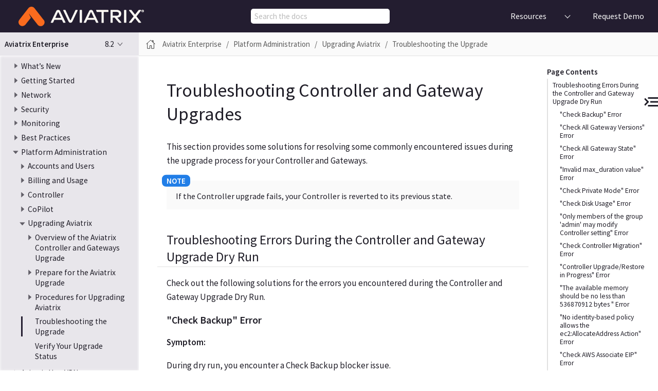

--- FILE ---
content_type: text/html
request_url: https://read.docs.aviatrix.com/documentation/latest/platform-administration/upgrade-aviatrix/controller-gateway-upgrade-troubleshooting.html
body_size: 155836
content:
<!DOCTYPE html>
<html lang="en">
  <head>
    <meta charset="utf-8">
    <meta name="viewport" content="width=device-width,initial-scale=1">
    <title>Troubleshooting Controller and Gateway Upgrades :: Documentation</title>
    <link rel="prev" href="gateway-upgrade-latest-image.html">
    <link rel="next" href="controller-gateway-upgrade-verify.html">
    <meta name="generator" content="Antora 3.0.1">
    <link rel="stylesheet" href="../../../../_/css/site.css">
    <link rel="icon" type="image/x-icon" href="../../../../_/img/favicon.ico">
  <script src="https://app.termly.io/resource-blocker/0ad227ea-aad9-463a-950c-6a0c349404f0?autoBlock=off"></script>
    <script async src="https://www.googletagmanager.com/gtag/js?id=G-DNB5EKCN8G"></script>
    <script>function gtag(){dataLayer.push(arguments)};window.dataLayer=window.dataLayer||[];gtag('js',new Date());gtag('config','G-DNB5EKCN8G')</script>
    <script>var uiRootPath = '../../../../_'</script>
   <script
    src="https://www.datadoghq-browser-agent.com/us5/v5/datadog-rum.js"
    type="text/javascript">
</script>
<script>
    window.DD_RUM && window.DD_RUM.init({
      clientToken: 'pubb24e7de91d2680bf7f8e17694cd9a1cd',
      applicationId: '61777c69-4560-4dd3-9e0c-b91bc06255eb',
      site: 'us5.datadoghq.com',
      service: 'docs',
      env: 'dev',
      // Specify a version number to identify the deployed version of your application in Datadog
      // version: '1.0.0', 
      sessionSampleRate: 100,
      sessionReplaySampleRate: 20,
      trackUserInteractions: true,
      trackResources: true,
      trackLongTasks: true,
      defaultPrivacyLevel: 'mask-user-input',
    });
</script>
<script>
  window.intercomSettings = {
    api_base: "https://api-iam.intercom.io",
    app_id: "fbrvq4ng",
  };
</script>
<script>
  // We pre-filled your app ID in the widget URL: 'https://widget.intercom.io/widget/fbrvq4ng'
  (function(){var w=window;var ic=w.Intercom;if(typeof ic==="function"){ic('reattach_activator');ic('update',w.intercomSettings);}else{var d=document;var i=function(){i.c(arguments);};i.q=[];i.c=function(args){i.q.push(args);};w.Intercom=i;var l=function(){var s=d.createElement('script');s.type='text/javascript';s.async=true;s.src='https://widget.intercom.io/widget/fbrvq4ng';var x=d.getElementsByTagName('script')[0];x.parentNode.insertBefore(s,x);};if(document.readyState==='complete'){l();}else if(w.attachEvent){w.attachEvent('onload',l);}else{w.addEventListener('load',l,false);}}})();
</script>
          </head>
  <body class="article">
<header class="header">
  <nav class="navbar">
    <div class="navbar-brand">
      <a class="navbar-item logo" title="Aviatrix" href="https://aviatrix.com/">
        <img src="https://aviatrix.com/images/logo/aviatrix.svg" alt="Aviatrix" width="180">
      </a>
      <a class="navbar-item m-logo" title="Aviatrix" href="https://aviatrix.com/">
        <img src="../../../../_/img/m-logo.svg" alt="Aviatrix">
      </a>
      
      <a class="navbar-item title" href="/">Documentation</a>
      <div class="navbar-item search hide-for-print">
            <div id="search-field" class="field has-filter"
          data-component-versions="[{&quot;name&quot;:&quot;documentation&quot;,&quot;versions&quot;:[&quot;8.2&quot;]}]"
          data-current-component="documentation" data-current-version="8.2">          
            <input id="search-input" type="text" placeholder=" Search the docs">
        </div>
      </div>
      <button class="navbar-burger" data-target="topbar-nav">
        <span></span>
        <span></span>
        <span></span>
      </button>
    </div>
    <div id="topbar-nav" class="navbar-menu">
      <div class="navbar-end">
        <div class="navbar-item has-dropdown is-hoverable">
          
          <div class="navbar-link">Resources</div>
          <div class="navbar-dropdown">
            <a class="navbar-item " href="https://registry.terraform.io/providers/AviatrixSystems/aviatrix/latest/docs">Terraform Docs</a>
            <a class="navbar-item " href="https://registry.terraform.io/namespaces/terraform-aviatrix-modules">Terraform Modules</a>
            <a class="navbar-item " href="https://support.aviatrix.com/">Support</a>
            <a class="navbar-item " href="https://aviatrix.com/">Aviatrix Website</a>
          </div>

       
        
        </div>

        
          
          <a class="navbar-item req-demo is-hoverable" href="https://aviatrix.com/schedule-demo/" data-title="Support">
             Request Demo
          </a> 
       
        </div> 
      </div>
    </div>
  </nav>
</header><div class="body">
<div class="nav-container" data-component="documentation" data-version="8.2">
  <aside class="nav">
    <div class="panels">
<div class="nav-panel-explore" data-panel="explore">
  <div class="context">
    <span class="title">Aviatrix Enterprise</span>
    <div class="page-versions">
  <button class="version-menu-toggle" title="Show other versions of page">8.2</button>
  <div class="version-menu">    
    <a class="version is-current" href="controller-gateway-upgrade-troubleshooting.html">8.2</a>
    <a class="version" href="../../../v8.1/platform-administration/upgrade-aviatrix/controller-gateway-upgrade-troubleshooting.html">8.1</a>
    <a class="version" href="../../../v8.0/platform-administration/upgrade-aviatrix/controller-gateway-upgrade-troubleshooting.html">8.0</a>
    <a class="version" href="../../../v7.2/platform-administration/upgrade-aviatrix/controller-gateway-upgrade-troubleshooting.html">7.2</a>
    <a class="version is-missing" href="../../../v7.1/index.html">7.1</a>
  </div>
</div>
  </div>
  <ul class="components">
    <li class="component is-current">
      <div class="component-nav">
        <a class="title current-page-expand-collapse-toggle is-direct-expand" href="../../index.html?expand=true">Aviatrix Enterprise</a>
        <a href="../../index.html?expand=true"
          class="current-page-toggle current-page-expand-collapse-toggle is-direct-expand is-expand-page"
        ></a>
      </div>
      <div class="nav-panel-menu is-active" data-panel="menu">
        <nav class="nav-menu">
      <ul class="nav-list">
  <li class="nav-item" data-depth="0">
<ul class="nav-list">
  <li class="nav-item" data-depth="1">
    <button class="nav-item-toggle"></button>
    <a class="nav-link" href="../../what-is-new/index.html?expand=true">What&#8217;s New</a>
<ul class="nav-list">
  <li class="nav-item" data-depth="2">
    <a class="nav-link" href="../../what-is-new/what-is-new-controller.html?expand=true">What&#8217;s New in Controller?</a>
  </li>
  <li class="nav-item" data-depth="2">
    <a class="nav-link" href="../../what-is-new/what-is-new-copilot.html?expand=true">What&#8217;s New in CoPilot?</a>
  </li>
</ul>
  </li>
</ul>
  </li>
  <li class="nav-item" data-depth="0">
<ul class="nav-list">
  <li class="nav-item" data-depth="1">
    <button class="nav-item-toggle"></button>
    <a class="nav-link" href="../../getting-started/index.html?expand=true">Getting Started</a>
<ul class="nav-list">
  <li class="nav-item" data-depth="2">
    <button class="nav-item-toggle"></button>
    <a class="nav-link" href="../../getting-started/getting-started-guide-aws.html?expand=true">AWS Getting Started Guide</a>
<ul class="nav-list">
  <li class="nav-item" data-depth="3">
    <a class="nav-link" href="../../getting-started/planning-aws-deployment.html?expand=true">Preparing for Your AWS Deployment</a>
  </li>
</ul>
  </li>
  <li class="nav-item" data-depth="2">
    <button class="nav-item-toggle"></button>
    <a class="nav-link" href="../../getting-started/getting-started-guide-azure.html?expand=true">Azure Getting Started Guide</a>
<ul class="nav-list">
  <li class="nav-item" data-depth="3">
    <a class="nav-link" href="../../getting-started/planning-azure-deployment.html?expand=true">Preparing for Your Azure Deployment</a>
  </li>
</ul>
  </li>
  <li class="nav-item" data-depth="2">
    <a class="nav-link" href="../../getting-started/getting-started-guide-google.html?expand=true">Google Cloud Getting Started Guide</a>
  </li>
  <li class="nav-item" data-depth="2">
    <a class="nav-link" href="../../getting-started/getting-started-guide-oracle.html?expand=true">Oracle Cloud Infrastructure (OCI) Getting Started Guide</a>
  </li>
  <li class="nav-item" data-depth="2">
    <button class="nav-item-toggle"></button>
    <a class="nav-link" href="../../getting-started/planning-deployment.html?expand=true">Planning Your Deployment for GCP and OCI</a>
<ul class="nav-list">
  <li class="nav-item" data-depth="3">
    <a class="nav-link" href="../../getting-started/controller-planning-deployment.html?expand=true">Planning Your Controller Deployment</a>
  </li>
  <li class="nav-item" data-depth="3">
    <button class="nav-item-toggle"></button>
    <a class="nav-link" href="../../getting-started/copilot-planning-deployment.html?expand=true">Planning Your CoPilot Deployment</a>
<ul class="nav-list">
  <li class="nav-item" data-depth="4">
    <a class="nav-link" href="../../getting-started/copilot-platform-requirements.html?expand=true">CoPilot Requirements</a>
  </li>
  <li class="nav-item" data-depth="4">
    <button class="nav-item-toggle"></button>
    <a class="nav-link" href="../../getting-started/deployment-methods.html?expand=true">CoPilot Deployment Methods</a>
<ul class="nav-list">
  <li class="nav-item" data-depth="5">
    <a class="nav-link" href="../../getting-started/simple-deployment.html?expand=true">CoPilot Simple Deployment</a>
  </li>
</ul>
  </li>
</ul>
  </li>
</ul>
  </li>
  <li class="nav-item" data-depth="2">
    <button class="nav-item-toggle"></button>
    <a class="nav-link" href="../../getting-started/copilot-deployment.html?expand=true">Deploying Your CoPilot</a>
<ul class="nav-list">
  <li class="nav-item" data-depth="3">
    <a class="nav-link" href="../../getting-started/deploy-copilot-controller.html?expand=true">Deploy CoPilot from Your Controller UI (AWS Only)</a>
  </li>
  <li class="nav-item" data-depth="3">
    <a class="nav-link" href="../../getting-started/deploy-copilot-terraform.html?expand=true">Deploy CoPilot Using Terraform</a>
  </li>
  <li class="nav-item" data-depth="3">
    <a class="nav-link" href="../../getting-started/deploy-copilot-marketplace.html?expand=true">Deploy CoPilot from the Marketplace</a>
  </li>
</ul>
  </li>
  <li class="nav-item" data-depth="2">
    <button class="nav-item-toggle"></button>
    <a class="nav-link" href="../../getting-started/post-deployment.html?expand=true">Post Deployment</a>
<ul class="nav-list">
  <li class="nav-item" data-depth="3">
    <a class="nav-link" href="../../getting-started/azure-powershell-deploy.html?expand=true">Subscribing Gateway and Firewall Offers to Private Azure Marketplace for Aviatrix Deployments</a>
  </li>
  <li class="nav-item" data-depth="3">
    <button class="nav-item-toggle"></button>
    <a class="nav-link" href="../../getting-started/post-deploy-controller.html?expand=true">Post-Deployment Tasks for the Controller</a>
<ul class="nav-list">
  <li class="nav-item" data-depth="4">
    <a class="nav-link" href="../../getting-started/onboard-account-controller-aws.html?expand=true">Onboard Your AWS Access Account in Controller</a>
  </li>
</ul>
  </li>
  <li class="nav-item" data-depth="3">
    <button class="nav-item-toggle"></button>
    <a class="nav-link" href="../../getting-started/post-deploy-copilot.html?expand=true">Post-Deployment Tasks for CoPilot</a>
<ul class="nav-list">
  <li class="nav-item" data-depth="4">
    <a class="nav-link" href="../../getting-started/initial-setup.html?expand=true">Initial Setup of CoPilot</a>
  </li>
  <li class="nav-item" data-depth="4">
    <a class="nav-link" href="../../getting-started/copilot-controller-settings.html?expand=true">CoPilot Settings You Can Enable in Controller</a>
  </li>
  <li class="nav-item" data-depth="4">
    <a class="nav-link" href="../copilot/saml-login-setup.html?expand=true">(Optional) Set Up SAML Login for CoPilot</a>
  </li>
  <li class="nav-item" data-depth="4">
    <a class="nav-link" href="../../getting-started/ui-login.html?expand=true">Logging in to CoPilot</a>
  </li>
  <li class="nav-item" data-depth="4">
    <a class="nav-link" href="../../getting-started/copilot-deployment-verification.html?expand=true">Verify the CoPilot Deployment and the Connectivity with Controller</a>
  </li>
  <li class="nav-item" data-depth="4">
    <a class="nav-link" href="../../getting-started/copilot-optional-features.html?expand=true">CoPilot Optional Features</a>
  </li>
  <li class="nav-item" data-depth="4">
    <button class="nav-item-toggle"></button>
    <a class="nav-link" href="../../getting-started/ui-welcome.html?expand=true">Using Aviatrix CoPilot</a>
<ul class="nav-list">
  <li class="nav-item" data-depth="5">
    <a class="nav-link" href="../../getting-started/ui-navigation.html?expand=true">CoPilot Navigation Menu</a>
  </li>
  <li class="nav-item" data-depth="5">
    <a class="nav-link" href="../../getting-started/ui-user-preferences.html?expand=true">Setting CoPilot UI Preferences</a>
  </li>
</ul>
  </li>
</ul>
  </li>
  <li class="nav-item" data-depth="3">
    <a class="nav-link" href="../../getting-started/delete-copilot-controller.html?expand=true">Deleting a CoPilot instance</a>
  </li>
</ul>
  </li>
  <li class="nav-item" data-depth="2">
    <button class="nav-item-toggle"></button>
    <a class="nav-link" href="../../getting-started/platform-overview/index.html?expand=true">Aviatrix Platform Overview</a>
<ul class="nav-list">
  <li class="nav-item" data-depth="3">
    <a class="nav-link" href="../../getting-started/aviatrix-licensing.html?expand=true">Aviatrix Licensing</a>
  </li>
  <li class="nav-item" data-depth="3">
    <a class="nav-link" href="../../getting-started/platform-overview/copilot-overview.html?expand=true">CoPilot Overview</a>
  </li>
  <li class="nav-item" data-depth="3">
    <a class="nav-link" href="../../getting-started/platform-overview/copilot-features.html?expand=true">Aviatrix CoPilot Features</a>
  </li>
  <li class="nav-item" data-depth="3">
    <a class="nav-link" href="../../getting-started/platform-overview/feature-availability.html?expand=true">Aviatrix Feature Availability by Controller Version</a>
  </li>
  <li class="nav-item" data-depth="3">
    <a class="nav-link" href="../../getting-started/platform-overview/cloud-rosetta-stone.html?expand=true">Multicloud Rosetta Stone</a>
  </li>
  <li class="nav-item" data-depth="3">
    <a class="nav-link" href="../../getting-started/platform-overview/aviatrix-glossary.html?expand=true">Aviatrix Glossary</a>
  </li>
  <li class="nav-item" data-depth="3">
    <a class="nav-link" href="../../getting-started/platform-overview/general-glossary.html?expand=true">General Glossary</a>
  </li>
</ul>
  </li>
</ul>
  </li>
</ul>
  </li>
  <li class="nav-item" data-depth="0">
<ul class="nav-list">
  <li class="nav-item" data-depth="1">
    <button class="nav-item-toggle"></button>
    <a class="nav-link" href="../../network/index.html?expand=true">Network</a>
<ul class="nav-list">
  <li class="nav-item" data-depth="2">
    <button class="nav-item-toggle"></button>
    <a class="nav-link" href="../../network/building-your-nework-overview.html?expand=true">About Aviatrix Multicloud Transit Network</a>
<ul class="nav-list">
  <li class="nav-item" data-depth="3">
    <a class="nav-link" href="../../network/transit-network-faq.html?expand=true">Aviatrix Multicloud Transit Network FAQ</a>
  </li>
  <li class="nav-item" data-depth="3">
    <a class="nav-link" href="../../network/multi-cloud-design-patterns.html?expand=true">Multicloud Transit Network Design Patterns</a>
  </li>
  <li class="nav-item" data-depth="3">
    <button class="nav-item-toggle"></button>
    <a class="nav-link" href="../../network/nextgen-transit-azure.html?expand=true">About Aviatrix Multicloud Transit Architecture for Azure</a>
<ul class="nav-list">
  <li class="nav-item" data-depth="4">
    <a class="nav-link" href="../../network/planning-azure.html?expand=true">Azure Transit Network Design Patterns</a>
  </li>
</ul>
  </li>
  <li class="nav-item" data-depth="3">
    <a class="nav-link" href="../../network/aviatrix-china-overview.html?expand=true">About Aviatrix in the China Regions</a>
  </li>
  <li class="nav-item" data-depth="3">
    <button class="nav-item-toggle"></button>
    <a class="nav-link" href="../../network/activemesh-about.html?expand=true">About ActiveMesh</a>
<ul class="nav-list">
  <li class="nav-item" data-depth="4">
    <a class="nav-link" href="../../network/activemesh-design-notes.html?expand=true">ActiveMesh Design Notes</a>
  </li>
</ul>
  </li>
  <li class="nav-item" data-depth="3">
    <button class="nav-item-toggle"></button>
    <a class="nav-link" href="../../network/hpe-about.html?expand=true">About High-Performance Encryption</a>
<ul class="nav-list">
  <li class="nav-item" data-depth="4">
    <a class="nav-link" href="../../network/hpe-perf-benchmark.html?expand=true">High Performance Encryption Performance Benchmarks</a>
  </li>
  <li class="nav-item" data-depth="4">
    <a class="nav-link" href="../../network/hpe-for-gcp.html?expand=true">High Performance Encryption for GCP</a>
  </li>
</ul>
  </li>
  <li class="nav-item" data-depth="3">
    <a class="nav-link" href="../../network/transit-segmentation-faq.html?expand=true">About Transit Network Segmentation</a>
  </li>
</ul>
  </li>
  <li class="nav-item" data-depth="2">
    <button class="nav-item-toggle"></button>
    <a class="nav-link" href="../../network/aviatrix-gateways-overview.html?expand=true">Working with Aviatrix Gateways</a>
<ul class="nav-list">
  <li class="nav-item" data-depth="3">
    <button class="nav-item-toggle"></button>
    <a class="nav-link" href="../../network/spoke-gateway-about.html?expand=true">About Spoke Gateways</a>
<ul class="nav-list">
  <li class="nav-item" data-depth="4">
    <a class="nav-link" href="../../network/spoke-gateway-settings.html?expand=true">About Spoke Gateway Settings</a>
  </li>
  <li class="nav-item" data-depth="4">
    <a class="nav-link" href="../../network/spoke-gateway-route-settings.html?expand=true">About Spoke Gateway Routing Policy</a>
  </li>
  <li class="nav-item" data-depth="4">
    <a class="nav-link" href="../../network/spoke-gateway-attachments.html?expand=true">Managing Spoke Gateway Attachments</a>
  </li>
  <li class="nav-item" data-depth="4">
    <a class="nav-link" href="../../network/spoke-settings-general-enable.html?expand=true">Enabling Spoke Gateway General Settings</a>
  </li>
</ul>
  </li>
  <li class="nav-item" data-depth="3">
    <button class="nav-item-toggle"></button>
    <a class="nav-link" href="../../network/transit-gateway-about.html?expand=true">About Transit Gateways</a>
<ul class="nav-list">
  <li class="nav-item" data-depth="4">
    <a class="nav-link" href="../../network/transit-gateway-settings.html?expand=true">About Transit Gateway Settings</a>
  </li>
  <li class="nav-item" data-depth="4">
    <a class="nav-link" href="../../network/transit-gateway-route-settings.html?expand=true">About Transit Gateway Routing Policy</a>
  </li>
  <li class="nav-item" data-depth="4">
    <a class="nav-link" href="../../network/transit-gateway-attachments.html?expand=true">Managing Transit Gateway Attachments</a>
  </li>
  <li class="nav-item" data-depth="4">
    <a class="nav-link" href="../../network/transit-settings-general-enable.html?expand=true">Enabling Transit Gateway General Settings</a>
  </li>
</ul>
  </li>
  <li class="nav-item" data-depth="3">
    <button class="nav-item-toggle"></button>
    <a class="nav-link" href="../../uservpn/uservpn-admin-guide/user-vpn-gateway-guide.html?expand=true">About UserVPN Gateways</a>
<ul class="nav-list">
  <li class="nav-item" data-depth="4">
    <a class="nav-link" href="../../uservpn/uservpn-admin-guide/user-vpn-gateway-geo-vpn-create.html?expand=true">Creating a GeoVPN Gateway</a>
  </li>
  <li class="nav-item" data-depth="4">
    <a class="nav-link" href="../../uservpn/uservpn-admin-guide/user-vpn-gateway-default-vpn-create.html?expand=true">Creating a UserVPN Default Gateway</a>
  </li>
  <li class="nav-item" data-depth="4">
    <a class="nav-link" href="../../uservpn/uservpn-admin-guide/user-vpn-gateway-edit.html?expand=true">Editing VPN Gateways</a>
  </li>
  <li class="nav-item" data-depth="4">
    <a class="nav-link" href="../../uservpn/uservpn-admin-guide/user-vpn-gateway-delete.html?expand=true">Deleting a VPN Gateway</a>
  </li>
</ul>
  </li>
  <li class="nav-item" data-depth="3">
    <button class="nav-item-toggle"></button>
    <a class="nav-link" href="../../network/specialty-gateways-about.html?expand=true">About Specialty Gateways</a>
<ul class="nav-list">
  <li class="nav-item" data-depth="4">
    <a class="nav-link" href="../../network/specialty-gateway-create.html?expand=true">Creating a Speciality Gateway</a>
  </li>
  <li class="nav-item" data-depth="4">
    <a class="nav-link" href="../../network/speciality-gateway-edit.html?expand=true">Editing a Specialty Gateway</a>
  </li>
  <li class="nav-item" data-depth="4">
    <a class="nav-link" href="../../network/speciality-gateway-delete.html?expand=true">Deleting a Specialty Gateway</a>
  </li>
  <li class="nav-item" data-depth="4">
    <button class="nav-item-toggle"></button>
    <a class="nav-link" href="../../security/psf-gateway-about.html?expand=true">About Public Subnet Filtering Gateways</a>
<ul class="nav-list">
  <li class="nav-item" data-depth="5">
    <a class="nav-link" href="../../security/psf-gateway-create.html?expand=true">Creating a Public Subnet Filtering Gateway (AWS)</a>
  </li>
  <li class="nav-item" data-depth="5">
    <a class="nav-link" href="../../security/psf-gateway-edit.html?expand=true">Editing a Public Subnet Filtering Gateway</a>
  </li>
  <li class="nav-item" data-depth="5">
    <a class="nav-link" href="../../security/psf-gateway-delete.html?expand=true">Deleting a Public Subnet Filtering Gateway</a>
  </li>
  <li class="nav-item" data-depth="5">
    <a class="nav-link" href="../../security/psf-gateway-settings.html?expand=true">About Public Subnet Filtering Gateway Settings</a>
  </li>
</ul>
  </li>
</ul>
  </li>
  <li class="nav-item" data-depth="3">
    <button class="nav-item-toggle"></button>
    <a class="nav-link" href="../../network/gateway-ha-about.html?expand=true">About High Availability Gateways</a>
<ul class="nav-list">
  <li class="nav-item" data-depth="4">
    <a class="nav-link" href="../../network/gateway-spoke-ha-instance-create.html?expand=true">Creating a Highly Available Spoke Gateway Instance</a>
  </li>
  <li class="nav-item" data-depth="4">
    <a class="nav-link" href="../../network/gateway-transit-ha-instance-create.html?expand=true">Creating a Highly Available Transit Gateway Instance</a>
  </li>
  <li class="nav-item" data-depth="4">
    <a class="nav-link" href="../../network/gateway-ha-instance-delete.html?expand=true">Deleting a Highly Available Gateway Instance</a>
  </li>
</ul>
  </li>
  <li class="nav-item" data-depth="3">
    <button class="nav-item-toggle"></button>
    <a class="nav-link" href="../../network/gateway-routing-policy.html?expand=true">About Gateway Routing Policy</a>
<ul class="nav-list">
  <li class="nav-item" data-depth="4">
    <a class="nav-link" href="../../network/spoke-gateway-route-settings.html?expand=true">About Spoke Gateway Routing Policy</a>
  </li>
  <li class="nav-item" data-depth="4">
    <a class="nav-link" href="../../network/transit-gateway-route-settings.html?expand=true">About Transit Gateway Routing Policy</a>
  </li>
  <li class="nav-item" data-depth="4">
    <a class="nav-link" href="../../network/gateway-route-policy-enable.html?expand=true">Enabling Gateway Routing Policy</a>
  </li>
  <li class="nav-item" data-depth="4">
    <a class="nav-link" href="../../network/gcp-global-vpc.html?expand=true">Enabling GCP Global VPC Routing</a>
  </li>
</ul>
  </li>
  <li class="nav-item" data-depth="3">
    <a class="nav-link" href="../../network/snat-dnat-settings.html?expand=true">About Gateway Network Address Translation</a>
  </li>
  <li class="nav-item" data-depth="3">
    <button class="nav-item-toggle"></button>
    <a class="nav-link" href="../../network/bgp-connection-settings.html?expand=true">About Gateway BGP Connection Settings</a>
<ul class="nav-list">
  <li class="nav-item" data-depth="4">
    <a class="nav-link" href="../../network/bgp-communities.html?expand=true">About BGP Communities</a>
  </li>
  <li class="nav-item" data-depth="4">
    <a class="nav-link" href="../../network/bgp-bfd.html?expand=true">About Bidirectional Forwarding Detection for BGP</a>
  </li>
  <li class="nav-item" data-depth="4">
    <a class="nav-link" href="../../network/bgp-route-approval.html?expand=true">About BGP Route Approval</a>
  </li>
  <li class="nav-item" data-depth="4">
    <a class="nav-link" href="../../network/bgp-connection-settings-enable.html?expand=true">Configuring BGP Connection Settings</a>
  </li>
</ul>
  </li>
  <li class="nav-item" data-depth="3">
    <a class="nav-link" href="../../network/gateway-resize.html?expand=true">Changing a Gateway&#8217;s Instance Size</a>
  </li>
  <li class="nav-item" data-depth="3">
    <a class="nav-link" href="../../network/gateway-tags.html?expand=true">About Gateway Resource Tags</a>
  </li>
  <li class="nav-item" data-depth="3">
    <a class="nav-link" href="../../network/gateway-state.html?expand=true">About Gateway States</a>
  </li>
  <li class="nav-item" data-depth="3">
    <a class="nav-link" href="../../network/gateway-keepalive.html?expand=true">About Gateway Keepalive</a>
  </li>
  <li class="nav-item" data-depth="3">
    <a class="nav-link" href="../../network/gateway-keep-on-error.html?expand=true">Disabling Rollback on Gateway Creation Error</a>
  </li>
  <li class="nav-item" data-depth="3">
    <a class="nav-link" href="../../network/transit-spoke-dns.html?expand=true">DNS Server Configuration for Aviatrix Gateways</a>
  </li>
  <li class="nav-item" data-depth="3">
    <a class="nav-link" href="../../network/gateway-scaling.html?expand=true">Performance Improvement with Gateway Scaling</a>
  </li>
  <li class="nav-item" data-depth="3">
    <button class="nav-item-toggle"></button>
    <a class="nav-link" href="../../network/auto-right-sizing-about.html?expand=true">About Auto Right-Sizing</a>
<ul class="nav-list">
  <li class="nav-item" data-depth="4">
    <a class="nav-link" href="../../network/auto-right-sizing-enable.html?expand=true">Enabling Auto Right-Sizing</a>
  </li>
  <li class="nav-item" data-depth="4">
    <a class="nav-link" href="../../network/auto-right-sizing-settings.html?expand=true">Selecting Auto Right-Sizing Settings</a>
  </li>
  <li class="nav-item" data-depth="4">
    <a class="nav-link" href="../../network/ars-metrics.html?expand=true">Auto Right-Sizing Metrics and Optimization</a>
  </li>
  <li class="nav-item" data-depth="4">
    <button class="nav-item-toggle"></button>
    <a class="nav-link" href="../../network/auto-right-sizing-maintenance.html?expand=true">Auto Right-Sizing Maintenance Window</a>
<ul class="nav-list">
  <li class="nav-item" data-depth="5">
    <a class="nav-link" href="../../network/auto-right-sizing-create-maint.html?expand=true">Creating an Auto Right-Sizing Maintenance Window</a>
  </li>
  <li class="nav-item" data-depth="5">
    <a class="nav-link" href="../../network/ars-scheduled-events.html?expand=true">Viewing Auto Right-Sizing Maintenance Window Scheduled Events</a>
  </li>
  <li class="nav-item" data-depth="5">
    <a class="nav-link" href="../../network/ars-completed-events.html?expand=true">Viewing Auto Right-Sizing Completed Events</a>
  </li>
  <li class="nav-item" data-depth="5">
    <a class="nav-link" href="../../network/auto-right-sizing-stop.html?expand=true">Stopping an Auto Right-Sizing Maintenance Window</a>
  </li>
</ul>
  </li>
  <li class="nav-item" data-depth="4">
    <a class="nav-link" href="../../network/auto-right-sizing-resizing.html?expand=true">Resizing Gateway Instances Based on Auto Right-Sizing Recommendations</a>
  </li>
  <li class="nav-item" data-depth="4">
    <a class="nav-link" href="../../network/ars-events-tab.html?expand=true">Auto Right-Sizing Events</a>
  </li>
  <li class="nav-item" data-depth="4">
    <a class="nav-link" href="../../network/auto-right-sizing-ignoring.html?expand=true">Ignoring Auto Right-Sizing Recommendations</a>
  </li>
  <li class="nav-item" data-depth="4">
    <a class="nav-link" href="../../network/auto-right-sizing-dismissing.html?expand=true">Dismissing Auto Right-Sizing Recommendations</a>
  </li>
  <li class="nav-item" data-depth="4">
    <a class="nav-link" href="../../network/auto-right-sizing-standard-sizes.html?expand=true">Mapping Aviatrix Standard Gateway Sizes to VM Instance Sizes</a>
  </li>
  <li class="nav-item" data-depth="4">
    <a class="nav-link" href="../../network/auto-right-sizing-actions.html?expand=true">Auto Right-Sizing Bulk Actions</a>
  </li>
  <li class="nav-item" data-depth="4">
    <a class="nav-link" href="../../network/auto-right-sizing-disable.html?expand=true">Disabling Auto Right-Sizing</a>
  </li>
</ul>
  </li>
</ul>
  </li>
  <li class="nav-item" data-depth="2">
    <a class="nav-link" href="../../network/ipv6-overview.html?expand=true">IPv6 Overview</a>
  </li>
  <li class="nav-item" data-depth="2">
    <button class="nav-item-toggle"></button>
    <a class="nav-link" href="../../network/mctn-workflows.html?expand=true">Transit Network Deployment Workflows</a>
<ul class="nav-list">
  <li class="nav-item" data-depth="3">
    <a class="nav-link" href="../../network/transitvpc-workflow.html?expand=true">Single-Region Multicloud Transit Network Workflow</a>
  </li>
  <li class="nav-item" data-depth="3">
    <a class="nav-link" href="../../network/transit-gateway-peering-workflow.html?expand=true">Multi-Region Multicloud Transit Gateway Peering Workflow</a>
  </li>
  <li class="nav-item" data-depth="3">
    <a class="nav-link" href="../../network/transit-peering-over-public-network-hpe.html?expand=true">Transit Gateway Peering over Public Network Workflow</a>
  </li>
  <li class="nav-item" data-depth="3">
    <a class="nav-link" href="../../network/transit-peering-over-private-network-hpe.html?expand=true">Transit Gateway Peering over Private Network Workflow</a>
  </li>
</ul>
  </li>
  <li class="nav-item" data-depth="2">
    <button class="nav-item-toggle"></button>
    <a class="nav-link" href="../../network/transit-to-externaldevice.html?expand=true">Connecting the Transit Network to On-Premises</a>
<ul class="nav-list">
  <li class="nav-item" data-depth="3">
    <a class="nav-link" href="../../network/transit-externaldevice-usecase.html?expand=true">Overview of Transit Gateway to External Devices</a>
  </li>
  <li class="nav-item" data-depth="3">
    <a class="nav-link" href="../../network/external-connection-settings.html?expand=true">About External Connection Settings</a>
  </li>
  <li class="nav-item" data-depth="3">
    <a class="nav-link" href="../../network/external-connections-bgp-settings.html?expand=true">About External BGP Connection Notification Settings</a>
  </li>
  <li class="nav-item" data-depth="3">
    <button class="nav-item-toggle"></button>
    <a class="nav-link" href="../../network/transit-externaldevice-connections.html?expand=true">Transit Gateway Connection to External Devices</a>
<ul class="nav-list">
  <li class="nav-item" data-depth="4">
    <a class="nav-link" href="../../network/transit-externaldevice-workflow.html?expand=true">Transit Gateway to External Devices Workflow</a>
  </li>
  <li class="nav-item" data-depth="4">
    <a class="nav-link" href="../../network/transit-externaldevice-ciscorouter.html?expand=true">Transit Gateway to Cisco Router over the Internet Workflow</a>
  </li>
  <li class="nav-item" data-depth="4">
    <a class="nav-link" href="../../network/transit-externaldevice-ciscoasa.html?expand=true">Transit Gateway to Cisco ASA over the Internet Workflow</a>
  </li>
  <li class="nav-item" data-depth="4">
    <a class="nav-link" href="../../network/transit-externaldevice-paloalto.html?expand=true">Transit Gateway to Palo Alto VM-Series Workflow</a>
  </li>
  <li class="nav-item" data-depth="4">
    <a class="nav-link" href="../../network/transit-externaldevice-fortigate.html?expand=true">Transit Gateway to FortiGate over the Internet Workflow</a>
  </li>
  <li class="nav-item" data-depth="4">
    <a class="nav-link" href="../../network/transit-externaldevice-junipersrx.html?expand=true">Transit Gateway to JuniperSRX over the Internet Workflow</a>
  </li>
</ul>
  </li>
  <li class="nav-item" data-depth="3">
    <a class="nav-link" href="../../network/transit-externaldevice-aws-vgw.html?expand=true">Transit Gateway Integration with AWS VGW Workflow</a>
  </li>
  <li class="nav-item" data-depth="3">
    <a class="nav-link" href="../../network/transit-externaldevice-azure-vng.html?expand=true">Transit Gateway Integration with Azure VNG Workflow</a>
  </li>
  <li class="nav-item" data-depth="3">
    <a class="nav-link" href="../../network/transit-externaldevice-bgpspoke.html?expand=true">BGP-Enabled Spoke Gateway to External Devices</a>
  </li>
  <li class="nav-item" data-depth="3">
    <a class="nav-link" href="../../network/transit-externaldevice-aws-gre-tunneling.html?expand=true">Transit Gateway GRE Tunneling in AWS Workflow</a>
  </li>
  <li class="nav-item" data-depth="3">
    <a class="nav-link" href="../../network/transit-externaldevice-aws-bgpolan.html?expand=true">Transit Gateway BGP over LAN in AWS Workflow</a>
  </li>
  <li class="nav-item" data-depth="3">
    <a class="nav-link" href="../../network/transit-externaldevice-azure-bgpolan.html?expand=true">Transit Gateway BGP over LAN in Azure Workflow</a>
  </li>
  <li class="nav-item" data-depth="3">
    <a class="nav-link" href="../../network/transit-externaldevice-azure-bgpolan-ars.html?expand=true">Transit Gateway Multi-Peer BGP over LAN with Azure Route Server  Workflow</a>
  </li>
  <li class="nav-item" data-depth="3">
    <a class="nav-link" href="../../network/transit-externaldevice-gcp-multipeer-bgpolan.html?expand=true">Transit Gateway Multi-Peer BGP over LAN in GCP Workflow</a>
  </li>
  <li class="nav-item" data-depth="3">
    <a class="nav-link" href="../../network/external-connection-details.html?expand=true">View an External Connection Details</a>
  </li>
</ul>
  </li>
  <li class="nav-item" data-depth="2">
    <button class="nav-item-toggle"></button>
    <a class="nav-link" href="../../network/native-peering-about.html?expand=true">About Native Peering</a>
<ul class="nav-list">
  <li class="nav-item" data-depth="3">
    <a class="nav-link" href="../../network/aws-vpc-peering.html?expand=true">Creating AWS VPC Peering Connection</a>
  </li>
  <li class="nav-item" data-depth="3">
    <a class="nav-link" href="../../network/azure-vnet-peering.html?expand=true">Creating Azure VNet Peering Connection</a>
  </li>
</ul>
  </li>
  <li class="nav-item" data-depth="2">
    <button class="nav-item-toggle"></button>
    <a class="nav-link" href="../../network/tgw-landing-page.html?expand=true">Aviatrix AWS Transit Gateway Orchestrator</a>
<ul class="nav-list">
  <li class="nav-item" data-depth="3">
    <a class="nav-link" href="../../network/tgw-overview.html?expand=true">Overview of AWS Transit Gateway Orchestrator Features</a>
  </li>
  <li class="nav-item" data-depth="3">
    <a class="nav-link" href="../../network/tgw-orchestrator-faq.html?expand=true">Aviatrix AWS Transit Gateway Orchestrator FAQ</a>
  </li>
  <li class="nav-item" data-depth="3">
    <a class="nav-link" href="../../network/tgw-design-patterns.html?expand=true">TGW Design Patterns</a>
  </li>
  <li class="nav-item" data-depth="3">
    <a class="nav-link" href="../../network/tgw-route-limit.html?expand=true">AWS Transit Gateway Route Limit Test Validation</a>
  </li>
  <li class="nav-item" data-depth="3">
    <button class="nav-item-toggle"></button>
    <a class="nav-link" href="../../network/aws-tgw-attachments.html?expand=true">AWS TGW Attachments</a>
<ul class="nav-list">
  <li class="nav-item" data-depth="4">
    <a class="nav-link" href="../../network/tgw-create.html?expand=true">Creating an AWS TGW</a>
  </li>
  <li class="nav-item" data-depth="4">
    <a class="nav-link" href="../../network/tgw-attach-transit-gw-to-tgw.html?expand=true">Attaching a Transit Gateway to an AWS TGW</a>
  </li>
  <li class="nav-item" data-depth="4">
    <a class="nav-link" href="../../network/tgw-vpc-attachment-create.html?expand=true">VPC Attachments for AWS TGW</a>
  </li>
  <li class="nav-item" data-depth="4">
    <a class="nav-link" href="../../network/tgw-vpn-connection-create.html?expand=true">Creating an AWS Transit Gateway VPN Connection</a>
  </li>
  <li class="nav-item" data-depth="4">
    <a class="nav-link" href="../../network/tgw-direct-connect.html?expand=true">Setting up AWS Transit Gateway Direct Connect</a>
  </li>
  <li class="nav-item" data-depth="4">
    <a class="nav-link" href="../../network/tgw-peering-attachment-create.html?expand=true">Creating a TGW Peering Attachment</a>
  </li>
  <li class="nav-item" data-depth="4">
    <a class="nav-link" href="../../network/tgw-overview.html?expand=true#tgw-network-domain">Creating AWS TGW Network Domains</a>
  </li>
  <li class="nav-item" data-depth="4">
    <a class="nav-link" href="../../network/tgw-connect.html?expand=true">Creating TGW Connection Attachments</a>
  </li>
  <li class="nav-item" data-depth="4">
    <a class="nav-link" href="../../network/tgw-edge-segmentation.html?expand=true">Configuring AWS TGW Edge Segmentation</a>
  </li>
</ul>
  </li>
  <li class="nav-item" data-depth="3">
    <a class="nav-link" href="../../network/tgw-csr-migrate.html?expand=true">Migrating a CSR Transit to AWS Transit Gateway (TGW)</a>
  </li>
  <li class="nav-item" data-depth="3">
    <a class="nav-link" href="../../network/tgw-migrate-aviatrix-tgw.html?expand=true">Migrating a DIY TGW to Aviatrix Managed TGW Deployment</a>
  </li>
</ul>
  </li>
  <li class="nav-item" data-depth="2">
    <button class="nav-item-toggle"></button>
    <a class="nav-link" href="../../network/edge-connectivity.html?expand=true">Hybrid Cloud Connectivity</a>
<ul class="nav-list">
  <li class="nav-item" data-depth="3">
    <a class="nav-link" href="../../network/edge-overview.html?expand=true">About Aviatrix Hybrid Cloud Edge</a>
  </li>
  <li class="nav-item" data-depth="3">
    <button class="nav-item-toggle"></button>
    <a class="nav-link" href="../../network/edge-transit-overview.html?expand=true">About Aviatrix Edge Transit Gateway</a>
<ul class="nav-list">
  <li class="nav-item" data-depth="4">
    <a class="nav-link" href="../../network/edge-transit-design-patterns.html?expand=true">Edge Transit Gateway Design Patterns</a>
  </li>
  <li class="nav-item" data-depth="4">
    <a class="nav-link" href="../../network/edge-transit-settings.html?expand=true">About Edge Transit Gateway Settings</a>
  </li>
</ul>
  </li>
  <li class="nav-item" data-depth="3">
    <button class="nav-item-toggle"></button>
    <a class="nav-link" href="../../network/edge-spoke-overview.html?expand=true">About Aviatrix Edge Spoke Gateway</a>
<ul class="nav-list">
  <li class="nav-item" data-depth="4">
    <a class="nav-link" href="../../network/edge-spoke-usecases.html?expand=true">Edge Spoke Gateway Use Cases</a>
  </li>
  <li class="nav-item" data-depth="4">
    <a class="nav-link" href="../../network/edge-spoke-design-patterns.html?expand=true">Edge Spoke Gateway Design Patterns</a>
  </li>
  <li class="nav-item" data-depth="4">
    <a class="nav-link" href="../../network/edge-spoke-ha.html?expand=true">Edge Spoke Gateway High Availability</a>
  </li>
  <li class="nav-item" data-depth="4">
    <a class="nav-link" href="../../network/edge-spoke-scaling.html?expand=true">Edge Spoke Gateway Horizontal Scaling</a>
  </li>
  <li class="nav-item" data-depth="4">
    <a class="nav-link" href="../../network/edge-spoke-interfaces.html?expand=true">Edge Spoke Gateway Interfaces</a>
  </li>
  <li class="nav-item" data-depth="4">
    <a class="nav-link" href="../../network/edge-spoke-settings.html?expand=true">About Edge Spoke Gateway Settings</a>
  </li>
  <li class="nav-item" data-depth="4">
    <a class="nav-link" href="../../network/edge-spoke-vlan-segmentation.html?expand=true">About Extending VLAN Segmentation to the Cloud</a>
  </li>
  <li class="nav-item" data-depth="4">
    <a class="nav-link" href="../../network/edge-spoke-local-internet-breakout.html?expand=true">About Local Internet Breakout at Network Edge</a>
  </li>
  <li class="nav-item" data-depth="4">
    <a class="nav-link" href="../../network/edge-spoke-snat-dnat.html?expand=true">About Customized SNAT and DNAT on Edge</a>
  </li>
  <li class="nav-item" data-depth="4">
    <a class="nav-link" href="../../network/edge-spoke-transitive-routing.html?expand=true">Transitive Routing with Edge Spoke Gateway</a>
  </li>
  <li class="nav-item" data-depth="4">
    <a class="nav-link" href="../../network/edge-spoke-transit-peering.html?expand=true">Transit Peering Over Public Network with Edge Spoke Gateway</a>
  </li>
</ul>
  </li>
  <li class="nav-item" data-depth="3">
    <a class="nav-link" href="../../network/edge-dcf.html?expand=true">Extending Distributed Cloud Firewall to your Network Edge</a>
  </li>
  <li class="nav-item" data-depth="3">
    <a class="nav-link" href="../../network/edge-platform-account.html?expand=true">Setting up Accounts for Edge Platforms</a>
  </li>
  <li class="nav-item" data-depth="3">
    <button class="nav-item-toggle"></button>
    <a class="nav-link" href="../../network/edge-gateway-attachments.html?expand=true">Edge Gateway Attachments</a>
<ul class="nav-list">
  <li class="nav-item" data-depth="4">
    <a class="nav-link" href="../../network/edge-transit-attachments.html?expand=true">Create Edge Transit Gateway Attachments</a>
  </li>
  <li class="nav-item" data-depth="4">
    <a class="nav-link" href="../../network/edge-spoke-attachments.html?expand=true">Create Edge Spoke Gateway Attachments</a>
  </li>
</ul>
  </li>
  <li class="nav-item" data-depth="3">
    <button class="nav-item-toggle"></button>
    <a class="nav-link" href="../../network/edge-s2c.html?expand=true">Edge Gateway External Connection</a>
<ul class="nav-list">
  <li class="nav-item" data-depth="4">
    <a class="nav-link" href="../../network/edge-transit-s2c-overview.html?expand=true">About Edge Transit Gateway External Connection</a>
  </li>
  <li class="nav-item" data-depth="4">
    <a class="nav-link" href="../../network/edge-s2c-workflow.html?expand=true">Edge Transit Gateway External Connection Workflow</a>
  </li>
  <li class="nav-item" data-depth="4">
    <a class="nav-link" href="../../network/edge-multipeer-bgpolan.html?expand=true">Edge Gateway Multi-Peer BGP over LAN Connection</a>
  </li>
</ul>
  </li>
  <li class="nav-item" data-depth="3">
    <button class="nav-item-toggle"></button>
    <a class="nav-link" href="../../network/edge-aep.html?expand=true">Aviatrix Edge Platform</a>
<ul class="nav-list">
  <li class="nav-item" data-depth="4">
    <button class="nav-item-toggle"></button>
    <a class="nav-link" href="../../network/edge-device-onboarding.html?expand=true">Installing Edge OS and Onboarding Dell Hardware</a>
<ul class="nav-list">
  <li class="nav-item" data-depth="5">
    <a class="nav-link" href="../../network/edge-hardware-specs.html?expand=true">Supported Edge Hardware for the Aviatrix Edge Platform</a>
  </li>
  <li class="nav-item" data-depth="5">
    <a class="nav-link" href="../../network/edge-device-bios-config.html?expand=true">Dell PowerEdge BIOS Configuration</a>
  </li>
  <li class="nav-item" data-depth="5">
    <a class="nav-link" href="../../network/edge-device-os-idrac.html?expand=true">Installing Edge OS Using iDRAC</a>
  </li>
  <li class="nav-item" data-depth="5">
    <a class="nav-link" href="../../network/edge-device-os-usb.html?expand=true">Installing Edge OS Using USB</a>
  </li>
  <li class="nav-item" data-depth="5">
    <a class="nav-link" href="../../network/edge-proxy-profile.html?expand=true">Using a Proxy Profile on the Edge Device</a>
  </li>
</ul>
  </li>
  <li class="nav-item" data-depth="4">
    <button class="nav-item-toggle"></button>
    <a class="nav-link" href="../../network/edge-spoke-plan-deploy-aep.html?expand=true">Deploy an Edge Spoke Gateway</a>
<ul class="nav-list">
  <li class="nav-item" data-depth="5">
    <a class="nav-link" href="../../network/edge-spoke-planning-aep.html?expand=true">Prerequisites</a>
  </li>
  <li class="nav-item" data-depth="5">
    <a class="nav-link" href="../../network/edge-spoke-workflow-onpremise.html?expand=true">Deployment Workflow</a>
  </li>
</ul>
  </li>
  <li class="nav-item" data-depth="4">
    <button class="nav-item-toggle"></button>
    <a class="nav-link" href="../../network/edge-transit-plan-deploy-aep.html?expand=true">Deploy an Edge Transit Gateway</a>
<ul class="nav-list">
  <li class="nav-item" data-depth="5">
    <a class="nav-link" href="../../network/edge-transit-planning-aep.html?expand=true">Prerequisites</a>
  </li>
  <li class="nav-item" data-depth="5">
    <a class="nav-link" href="../../network/edge-transit-workflow-onpremise.html?expand=true">Deployment Workflow</a>
  </li>
</ul>
  </li>
</ul>
  </li>
  <li class="nav-item" data-depth="3">
    <button class="nav-item-toggle"></button>
    <a class="nav-link" href="../../network/edge-equinix.html?expand=true">Equinix Network Edge</a>
<ul class="nav-list">
  <li class="nav-item" data-depth="4">
    <button class="nav-item-toggle"></button>
    <a class="nav-link" href="../../network/edge-spoke-plan-deploy-equinix.html?expand=true">Deploy an Edge Spoke Gateway</a>
<ul class="nav-list">
  <li class="nav-item" data-depth="5">
    <a class="nav-link" href="../../network/edge-spoke-planning-equinix.html?expand=true">Prerequisites</a>
  </li>
  <li class="nav-item" data-depth="5">
    <a class="nav-link" href="../../network/edge-spoke-workflow-equinix.html?expand=true">Deployment Workflow</a>
  </li>
</ul>
  </li>
  <li class="nav-item" data-depth="4">
    <button class="nav-item-toggle"></button>
    <a class="nav-link" href="../../network/edge-transit-plan-deploy-equinix.html?expand=true">Deploy an Edge Transit Gateway</a>
<ul class="nav-list">
  <li class="nav-item" data-depth="5">
    <a class="nav-link" href="../../network/edge-transit-planning-equinix.html?expand=true">Prerequisites</a>
  </li>
  <li class="nav-item" data-depth="5">
    <a class="nav-link" href="../../network/edge-transit-workflow-equinix.html?expand=true">Deployment Workflow</a>
  </li>
</ul>
  </li>
</ul>
  </li>
  <li class="nav-item" data-depth="3">
    <button class="nav-item-toggle"></button>
    <a class="nav-link" href="../../network/edge-megaport.html?expand=true">Megaport Virtual Edge</a>
<ul class="nav-list">
  <li class="nav-item" data-depth="4">
    <button class="nav-item-toggle"></button>
    <a class="nav-link" href="../../network/edge-spoke-plan-deploy-megaport.html?expand=true">Deploy an Edge Spoke Gateway</a>
<ul class="nav-list">
  <li class="nav-item" data-depth="5">
    <a class="nav-link" href="../../network/edge-spoke-planning-megaport.html?expand=true">Prerequisites</a>
  </li>
  <li class="nav-item" data-depth="5">
    <a class="nav-link" href="../../network/edge-spoke-workflow-megaport.html?expand=true">Deployment Workflow</a>
  </li>
</ul>
  </li>
  <li class="nav-item" data-depth="4">
    <button class="nav-item-toggle"></button>
    <a class="nav-link" href="../../network/edge-transit-plan-deploy-megaport.html?expand=true">Deploy an Edge Transit Gateway</a>
<ul class="nav-list">
  <li class="nav-item" data-depth="5">
    <a class="nav-link" href="../../network/edge-transit-planning-megaport.html?expand=true">Prerequisites</a>
  </li>
  <li class="nav-item" data-depth="5">
    <a class="nav-link" href="../../network/edge-transit-workflow-megaport.html?expand=true">Deployment Workflow</a>
  </li>
</ul>
  </li>
</ul>
  </li>
  <li class="nav-item" data-depth="3">
    <button class="nav-item-toggle"></button>
    <a class="nav-link" href="../../network/edge-selfmanaged.html?expand=true">Self Managed</a>
<ul class="nav-list">
  <li class="nav-item" data-depth="4">
    <button class="nav-item-toggle"></button>
    <a class="nav-link" href="../../network/edge-spoke-plan-deploy-selfmanaged.html?expand=true">Deploy an Edge Spoke Gateway</a>
<ul class="nav-list">
  <li class="nav-item" data-depth="5">
    <a class="nav-link" href="../../network/edge-vm-requirements.html?expand=true">Edge Gateway Virtual Machine Requirements</a>
  </li>
  <li class="nav-item" data-depth="5">
    <a class="nav-link" href="../../network/edge-spoke-planning-selfmanaged.html?expand=true">Prerequisites</a>
  </li>
  <li class="nav-item" data-depth="5">
    <a class="nav-link" href="../../network/edge-spoke-workflow-selfmanaged.html?expand=true">Deployment Workflow</a>
  </li>
</ul>
  </li>
</ul>
  </li>
  <li class="nav-item" data-depth="3">
    <a class="nav-link" href="../../network/edge-troubleshooting.html?expand=true">Troubleshooting Edge Gateway Connectivity</a>
  </li>
  <li class="nav-item" data-depth="3">
    <a class="nav-link" href="../../network/edge-rbac-account.html?expand=true">Creating the Default RBAC Access Account for Edge</a>
  </li>
  <li class="nav-item" data-depth="3">
    <a class="nav-link" href="../../network/edge-gateway-upgrade.html?expand=true">Edge Gateway Image Upgrade and Post-Upgrade Tasks</a>
  </li>
</ul>
  </li>
  <li class="nav-item" data-depth="2">
    <button class="nav-item-toggle"></button>
    <a class="nav-link" href="../../network/site-to-cloud.html?expand=true">Connecting Remote Sites with Aviatrix Site2Cloud</a>
<ul class="nav-list">
  <li class="nav-item" data-depth="3">
    <a class="nav-link" href="../../network/s2c-overview.html?expand=true">Overview of Aviatrix Site2Cloud</a>
  </li>
  <li class="nav-item" data-depth="3">
    <a class="nav-link" href="../../network/s2c-configuration-workflow.html?expand=true">Site2Cloud External Connection Workflow</a>
  </li>
  <li class="nav-item" data-depth="3">
    <a class="nav-link" href="../../network/s2c-aviatrixgw-to-microsoft-entra.html?expand=true">Aviatrix Integration with Microsoft&#8217;s SSE Solution</a>
  </li>
  <li class="nav-item" data-depth="3">
    <a class="nav-link" href="../../network/dcf-s2c.html?expand=true">External Connection (Site2Cloud) and Distributed Cloud Firewall</a>
  </li>
  <li class="nav-item" data-depth="3">
    <button class="nav-item-toggle"></button>
    <a class="nav-link" href="../../network/s2c-externaldevices.html?expand=true">Site2Cloud Configuration with External Devices</a>
<ul class="nav-list">
  <li class="nav-item" data-depth="4">
    <a class="nav-link" href="../../network/s2c-aviatrixgw-to-aviatrixgw.html?expand=true">Aviatrix Gateway to Aviatrix Gateway</a>
  </li>
  <li class="nav-item" data-depth="4">
    <a class="nav-link" href="../../network/s2c-aviatrixgw-to-azure-vpn.html?expand=true">Aviatrix Gateway to Azure VPN Gateway</a>
  </li>
  <li class="nav-item" data-depth="4">
    <a class="nav-link" href="../../network/s2c-aviatrixgw-to-aws-vgw.html?expand=true">Aviatrix Gateway to AWS Virtual Private Gateway (VGW)</a>
  </li>
  <li class="nav-item" data-depth="4">
    <a class="nav-link" href="../../network/s2c-aviatrixgw-to-oracle-drg.html?expand=true">Aviatrix Gateway to Oracle DRG</a>
  </li>
  <li class="nav-item" data-depth="4">
    <a class="nav-link" href="../../network/s2c-aviatrixgw-to-paloalto-firewall.html?expand=true">Aviatrix Gateway to Palo Alto Firewall</a>
  </li>
  <li class="nav-item" data-depth="4">
    <a class="nav-link" href="../../network/s2c-aviatrixgw-to-checkpoint-r77.html?expand=true">Aviatrix Gateway to Check Point(R77.30)</a>
  </li>
  <li class="nav-item" data-depth="4">
    <a class="nav-link" href="../../network/s2c-aviatrixgw-to-checkpoint-r80.html?expand=true">Aviatrix Gateway to Check Point (R80.10)</a>
  </li>
  <li class="nav-item" data-depth="4">
    <a class="nav-link" href="../../network/s2c-aviatrixgw-to-cisco-asa.html?expand=true">Aviatrix Gateway to Cisco ASA</a>
  </li>
  <li class="nav-item" data-depth="4">
    <a class="nav-link" href="../../network/s2c-aviatrixgw-to-cisco-ios-router.html?expand=true">Aviatrix Gateway to Cisco IOS Router</a>
  </li>
  <li class="nav-item" data-depth="4">
    <a class="nav-link" href="../../network/s2c-aviatrixgw-to-sonicwall.html?expand=true">Aviatrix Gateway to Sonicwall</a>
  </li>
  <li class="nav-item" data-depth="4">
    <a class="nav-link" href="../../network/s2c-aviatrixgw-to-fortigate.html?expand=true">Aviatrix Gateway to FortiGate</a>
  </li>
  <li class="nav-item" data-depth="4">
    <a class="nav-link" href="../../network/s2c-aviatrixgw-to-juniper-srx.html?expand=true">Aviatrix Gateway to Juniper SRX</a>
  </li>
</ul>
  </li>
  <li class="nav-item" data-depth="3">
    <a class="nav-link" href="../../network/aws-azure-encryption.html?expand=true">Site2Cloud Solution for Encryption over Direct Connect/ExpressRoute</a>
  </li>
  <li class="nav-item" data-depth="3">
    <a class="nav-link" href="../../network/site-to-site-vpn.html?expand=true">Building Site to Site IPsec VPN Connection</a>
  </li>
  <li class="nav-item" data-depth="3">
    <a class="nav-link" href="../../network/s2c-cacert.html?expand=true">Site2Cloud Certificate-Based Authentication</a>
  </li>
  <li class="nav-item" data-depth="3">
    <a class="nav-link" href="../../network/troubleshooting-ipsec-vpn-ikev2.html?expand=true">Troubleshooting IPsec VPN Connection with IKEv2</a>
  </li>
</ul>
  </li>
  <li class="nav-item" data-depth="2">
    <button class="nav-item-toggle"></button>
    <a class="nav-link" href="../../network/overlapping-network-connectivity.html?expand=true">Connecting Networks with Overlapping CIDRs</a>
<ul class="nav-list">
  <li class="nav-item" data-depth="3">
    <a class="nav-link" href="../../network/overlapping-network-connectivity-solutions.html?expand=true">Networks with Overlapping CIDRs Scenarios</a>
  </li>
  <li class="nav-item" data-depth="3">
    <a class="nav-link" href="../../network/overlapping-networks-mapped-ipsec.html?expand=true">Configuring Overlapping Networks with Network Mapped IPsec</a>
  </li>
  <li class="nav-item" data-depth="3">
    <button class="nav-item-toggle"></button>
    <a class="nav-link" href="../../network/s2c-overlapping-ip.html?expand=true">Configuring Overlapping Networks with Customized SNAT and DNAT</a>
<ul class="nav-list">
  <li class="nav-item" data-depth="4">
    <a class="nav-link" href="../../network/spoke-gateway-snat-dnat.html?expand=true">Using Customized SNAT and DNAT on Spoke Gateway</a>
  </li>
  <li class="nav-item" data-depth="4">
    <a class="nav-link" href="../../network/s2c-customized-snat.html?expand=true">Site2Cloud With Customized SNAT</a>
  </li>
  <li class="nav-item" data-depth="4">
    <a class="nav-link" href="../../network/s2c-nat-overlapping.html?expand=true">Site2Cloud with NAT to fix Overlapping VPC Subnets</a>
  </li>
  <li class="nav-item" data-depth="4">
    <a class="nav-link" href="../../network/s2c-public-ip.html?expand=true">Site2Cloud to a Public IP Address</a>
  </li>
  <li class="nav-item" data-depth="4">
    <a class="nav-link" href="../../network/s2c-cidrs-overlap-connect.html?expand=true">Connect Networks With Overlapping CIDRs</a>
  </li>
  <li class="nav-item" data-depth="4">
    <a class="nav-link" href="../../network/s2c-connect-overlap-vpc.html?expand=true">Connect Overlapping VPC/VNet to On-prem</a>
  </li>
  <li class="nav-item" data-depth="4">
    <a class="nav-link" href="../../network/firewall-onprem-virtualip.html?expand=true">Accessing a Virtual IP Address Instance via Aviatrix Transit Network</a>
  </li>
  <li class="nav-item" data-depth="4">
    <a class="nav-link" href="../../network/aws-site2cloud-tunnels.html?expand=true">Using Aviatrix Site2Cloud Tunnels to Access VPC Endpoints in Different Regions</a>
  </li>
</ul>
  </li>
</ul>
  </li>
  <li class="nav-item" data-depth="2">
    <a class="nav-link" href="../../network/tgw-activemesh-troubleshoot.html?expand=true">Troubleshooting Transit Gateway Connections</a>
  </li>
  <li class="nav-item" data-depth="2">
    <a class="nav-link" href="../../network/network-visualize.html?expand=true">Visualizing Your Network</a>
  </li>
</ul>
  </li>
</ul>
  </li>
  <li class="nav-item" data-depth="0">
<ul class="nav-list">
  <li class="nav-item" data-depth="1">
    <button class="nav-item-toggle"></button>
    <a class="nav-link" href="../../security/index.html?expand=true">Security</a>
<ul class="nav-list">
  <li class="nav-item" data-depth="2">
    <button class="nav-item-toggle"></button>
    <a class="nav-link" href="../../security/dcf-overview.html?expand=true">Distributed Cloud Firewall Overview</a>
<ul class="nav-list">
  <li class="nav-item" data-depth="3">
    <a class="nav-link" href="../../security/dcf-zero-trust.html?expand=true">Enforcing Zero Trust with Distributed Cloud Firewall and the Default Action Rule</a>
  </li>
  <li class="nav-item" data-depth="3">
    <a class="nav-link" href="../../security/dcf-capabilities.html?expand=true">Distributed Cloud Firewall Supported Capabilities</a>
  </li>
  <li class="nav-item" data-depth="3">
    <a class="nav-link" href="../../network/dcf-s2c.html?expand=true">External Connection (Site2Cloud) and Distributed Cloud Firewall</a>
  </li>
  <li class="nav-item" data-depth="3">
    <a class="nav-link" href="../../security/dcf-psf.html?expand=true">Public Subnet Filtering and Distributed Cloud Firewall</a>
  </li>
  <li class="nav-item" data-depth="3">
    <a class="nav-link" href="../../security/dcf-transit-egress.html?expand=true">Distributed Cloud Firewall and Transit Egress</a>
  </li>
  <li class="nav-item" data-depth="3">
    <a class="nav-link" href="../../security/dcf-logging.html?expand=true">Distributed Cloud Firewall Logging</a>
  </li>
</ul>
  </li>
  <li class="nav-item" data-depth="2">
    <button class="nav-item-toggle"></button>
    <a class="nav-link" href="../../security/groups-about.html?expand=true">Groups</a>
<ul class="nav-list">
  <li class="nav-item" data-depth="3">
    <a class="nav-link" href="../../security/groups-cloning.html?expand=true">Cloning a Group</a>
  </li>
  <li class="nav-item" data-depth="3">
    <a class="nav-link" href="../../security/groups-edit.html?expand=true">Editing a Group</a>
  </li>
  <li class="nav-item" data-depth="3">
    <a class="nav-link" href="../../security/groups-delete.html?expand=true">Deleting a Group</a>
  </li>
  <li class="nav-item" data-depth="3">
    <button class="nav-item-toggle"></button>
    <a class="nav-link" href="../../security/smartgroups-workflow.html?expand=true">Working with SmartGroups</a>
<ul class="nav-list">
  <li class="nav-item" data-depth="4">
    <a class="nav-link" href="../../security/smartgroups-about.html?expand=true">Managing SmartGroups</a>
  </li>
  <li class="nav-item" data-depth="4">
    <a class="nav-link" href="../../security/smartgroups-create.html?expand=true">Creating a SmartGroup</a>
  </li>
  <li class="nav-item" data-depth="4">
    <a class="nav-link" href="../../security/smartgroups-create-kubernetes.html?expand=true">Creating a Kubernetes SmartGroup</a>
  </li>
  <li class="nav-item" data-depth="4">
    <a class="nav-link" href="../../security/smartgroup-use-cases.html?expand=true">SmartGroup Use Cases</a>
  </li>
</ul>
  </li>
  <li class="nav-item" data-depth="3">
    <button class="nav-item-toggle"></button>
    <a class="nav-link" href="../../security/webgroups-about.html?expand=true">Managing WebGroups</a>
<ul class="nav-list">
  <li class="nav-item" data-depth="4">
    <a class="nav-link" href="../../security/webgroups-create.html?expand=true">Creating a WebGroup</a>
  </li>
</ul>
  </li>
  <li class="nav-item" data-depth="3">
    <button class="nav-item-toggle"></button>
    <a class="nav-link" href="../../security/externalgroup-about.html?expand=true">Managing the Relationship Between Feeds and ExternalGroups</a>
<ul class="nav-list">
  <li class="nav-item" data-depth="4">
    <a class="nav-link" href="../../security/externalgroup-create.html?expand=true">Creating an ExternalGroup</a>
  </li>
</ul>
  </li>
  <li class="nav-item" data-depth="3">
    <a class="nav-link" href="../../security/hostname-smartgroups-about.html?expand=true">About DNS Hostname SmartGroups</a>
  </li>
  <li class="nav-item" data-depth="3">
    <a class="nav-link" href="../../security/groups-settings.html?expand=true">Groups Settings</a>
  </li>
</ul>
  </li>
  <li class="nav-item" data-depth="2">
    <button class="nav-item-toggle"></button>
    <a class="nav-link" href="../../security/dcf-configuring.html?expand=true">Configuring Distributed Cloud Firewall</a>
<ul class="nav-list">
  <li class="nav-item" data-depth="3">
    <button class="nav-item-toggle"></button>
    <a class="nav-link" href="../../security/dcf-rulesets-about.html?expand=true">Distributed Cloud Firewall Rulesets</a>
<ul class="nav-list">
  <li class="nav-item" data-depth="4">
    <a class="nav-link" href="../../security/dcf-ruleset-create.html?expand=true">Creating a Distributed Cloud Firewall Ruleset</a>
  </li>
  <li class="nav-item" data-depth="4">
    <a class="nav-link" href="../../security/dcf-ruleset-edit.html?expand=true">Editing a Distributed Cloud Firewall Ruleset</a>
  </li>
  <li class="nav-item" data-depth="4">
    <a class="nav-link" href="../../security/dcf-ruleset-manage.html?expand=true">Managing Distributed Cloud Firewall Rulesets</a>
  </li>
</ul>
  </li>
  <li class="nav-item" data-depth="3">
    <a class="nav-link" href="../../security/dcf-enable-feature.html?expand=true#enabling-dcf-feature">Enabling the Distributed Cloud Firewall Feature</a>
  </li>
  <li class="nav-item" data-depth="3">
    <a class="nav-link" href="../../security/dcf-disable-feature.html?expand=true">Disabling the Distributed Cloud Firewall Feature</a>
  </li>
  <li class="nav-item" data-depth="3">
    <a class="nav-link" href="../../security/dcf-create-groups.html?expand=true">Creating Groups for Distributed Cloud Firewall</a>
  </li>
  <li class="nav-item" data-depth="3">
    <a class="nav-link" href="../../security/dcf-create-rules.html?expand=true">Creating Distributed Cloud Firewall Rules</a>
  </li>
  <li class="nav-item" data-depth="3">
    <a class="nav-link" href="../../security/dcf-actions.html?expand=true">Distributed Cloud Firewall Actions</a>
  </li>
  <li class="nav-item" data-depth="3">
    <a class="nav-link" href="../../security/dcf-settings.html?expand=true">Distributed Cloud Firewall Settings</a>
  </li>
  <li class="nav-item" data-depth="3">
    <a class="nav-link" href="../../security/dcf-rule-details.html?expand=true">Viewing Distributed Cloud Firewall Rule Details</a>
  </li>
  <li class="nav-item" data-depth="3">
    <a class="nav-link" href="../../security/security-group-orchestration.html?expand=true">Enabling Security Group Orchestration</a>
  </li>
</ul>
  </li>
  <li class="nav-item" data-depth="2">
    <button class="nav-item-toggle"></button>
    <span class="nav-text">Monitoring Distributed Cloud Firewall</span>
<ul class="nav-list">
  <li class="nav-item" data-depth="3">
    <a class="nav-link" href="../../security/dcf-monitor.html?expand=true">Distributed Cloud Firewall Monitoring</a>
  </li>
  <li class="nav-item" data-depth="3">
    <a class="nav-link" href="../../security/dcf-log-files.html?expand=true">Retaining Distributed Cloud Firewall Log Files</a>
  </li>
  <li class="nav-item" data-depth="3">
    <a class="nav-link" href="../../security/dcf-reset-count.html?expand=true">Resetting Distributed Cloud Firewall Traffic Count</a>
  </li>
</ul>
  </li>
  <li class="nav-item" data-depth="2">
    <button class="nav-item-toggle"></button>
    <span class="nav-text">Advanced Security Features</span>
<ul class="nav-list">
  <li class="nav-item" data-depth="3">
    <a class="nav-link" href="../../monitoring/monitor-intrusions.html?expand=true">Detected Intrusions for Distributed Cloud Firewall Rules</a>
  </li>
  <li class="nav-item" data-depth="3">
    <a class="nav-link" href="../../security/threatiq.html?expand=true">Blocking Known Threat IP Traffic using ThreatIQ</a>
  </li>
  <li class="nav-item" data-depth="3">
    <a class="nav-link" href="../../security/geoblocking.html?expand=true">Blocking Traffic from Countries using Geoblocking</a>
  </li>
  <li class="nav-item" data-depth="3">
    <a class="nav-link" href="../../security/network-anomalies.html?expand=true">Detecting Network Anomalies using Network Behavior Analytics</a>
  </li>
  <li class="nav-item" data-depth="3">
    <a class="nav-link" href="../../security/dcf-serverless-resources.html?expand=true">Distributed Cloud Firewall for Serverless Resources</a>
  </li>
</ul>
  </li>
  <li class="nav-item" data-depth="2">
    <button class="nav-item-toggle"></button>
    <span class="nav-text">Legacy to Distributed Cloud Firewall Migration</span>
<ul class="nav-list">
  <li class="nav-item" data-depth="3">
    <a class="nav-link" href="../../security/threatiq-geo-dcf-migration-guidelines.html?expand=true">General Guidelines for Migrating from Legacy ThreatIQ and Geoblocking to Distributed Cloud Firewall</a>
  </li>
  <li class="nav-item" data-depth="3">
    <a class="nav-link" href="../../security/egress-migration.html?expand=true">Migrating from Legacy Egress to Distributed Cloud Firewall</a>
  </li>
</ul>
  </li>
  <li class="nav-item" data-depth="2">
    <button class="nav-item-toggle"></button>
    <a class="nav-link" href="../../security/kubernetes-overview.html?expand=true">Aviatrix Kubernetes Firewall</a>
<ul class="nav-list">
  <li class="nav-item" data-depth="3">
    <a class="nav-link" href="../../security/kubernetes-prerequisites.html?expand=true">Kubernetes Prerequisites and Permissions</a>
  </li>
  <li class="nav-item" data-depth="3">
    <a class="nav-link" href="../../security/kubernetes-resource-discovery.html?expand=true">Discovery of Kubernetes Resources</a>
  </li>
  <li class="nav-item" data-depth="3">
    <a class="nav-link" href="../../security/kubernetes-clusters-tab.html?expand=true">Viewing Kubernetes Clusters</a>
  </li>
  <li class="nav-item" data-depth="3">
    <a class="nav-link" href="../../security/kubernetes-onboard.html?expand=true">Onboarding Kubernetes Clusters</a>
  </li>
  <li class="nav-item" data-depth="3">
    <a class="nav-link" href="../../security/dcf-kubernetes.html?expand=true">Distributed Cloud Firewall for Kubernetes</a>
  </li>
  <li class="nav-item" data-depth="3">
    <a class="nav-link" href="../../security/smartgroups-create-kubernetes.html?expand=true">Creating a Kubernetes SmartGroup</a>
  </li>
  <li class="nav-item" data-depth="3">
    <a class="nav-link" href="../../security/kubernetes-offboard.html?expand=true">Offboarding Kubernetes Clusters</a>
  </li>
</ul>
  </li>
  <li class="nav-item" data-depth="2">
    <button class="nav-item-toggle"></button>
    <a class="nav-link" href="../../security/transit-firenet-overview.html?expand=true">Configuring Transit FireNet</a>
<ul class="nav-list">
  <li class="nav-item" data-depth="3">
    <a class="nav-link" href="../../security/firenet-design-patterns.html?expand=true">FireNet Design Patterns</a>
  </li>
  <li class="nav-item" data-depth="3">
    <a class="nav-link" href="../../security/transit-firenet-workflow-aws.html?expand=true">Transit FireNet Workflow for AWS</a>
  </li>
  <li class="nav-item" data-depth="3">
    <a class="nav-link" href="../../security/transit-firenet-workflow-aws-tgw.html?expand=true">Transit FireNet Workflow for AWS TGW</a>
  </li>
  <li class="nav-item" data-depth="3">
    <a class="nav-link" href="../../security/transit-firenet-workflow-azure.html?expand=true">Transit FireNet Workflow for Azure</a>
  </li>
  <li class="nav-item" data-depth="3">
    <a class="nav-link" href="../../security/transit-firenet-workflow-gcp.html?expand=true">Transit FireNet Workflow for GCP</a>
  </li>
  <li class="nav-item" data-depth="3">
    <a class="nav-link" href="../../security/transit-firenet-workflow-oci.html?expand=true">Transit FireNet Workflow for OCI</a>
  </li>
  <li class="nav-item" data-depth="3">
    <a class="nav-link" href="../../security/transit-firenet-workflow-egress.html?expand=true">Transit FireNet Workflow for Egress</a>
  </li>
  <li class="nav-item" data-depth="3">
    <a class="nav-link" href="../../security/transit-firenet-attach-spoke.html?expand=true">Attaching a Spoke to a Transit FireNet</a>
  </li>
  <li class="nav-item" data-depth="3">
    <a class="nav-link" href="../../security/transit-firenet-route-tables.html?expand=true">Transit FireNet Route Tables</a>
  </li>
  <li class="nav-item" data-depth="3">
    <a class="nav-link" href="../../security/firenet-security-groups.html?expand=true">Transit FireNet Security Groups</a>
  </li>
  <li class="nav-item" data-depth="3">
    <a class="nav-link" href="../../security/firenet-vendor-integration.html?expand=true">Transit FireNet Vendor Integration</a>
  </li>
  <li class="nav-item" data-depth="3">
    <a class="nav-link" href="../../security/transit-firenet-diagnostics.html?expand=true">Transit FireNet Diagnostics</a>
  </li>
</ul>
  </li>
  <li class="nav-item" data-depth="2">
    <button class="nav-item-toggle"></button>
    <a class="nav-link" href="../../security/firewall-overview.html?expand=true">Managing Firewalls in Transit FireNet</a>
<ul class="nav-list">
  <li class="nav-item" data-depth="3">
    <a class="nav-link" href="../../security/firewalls-supported-versions.html?expand=true">Supported Firewall Versions</a>
  </li>
  <li class="nav-item" data-depth="3">
    <a class="nav-link" href="../../security/firewall-interfaces.html?expand=true">Firewall Interface Specifications</a>
  </li>
  <li class="nav-item" data-depth="3">
    <a class="nav-link" href="../../security/firenet-deployment-tgw.html?expand=true">Aviatrix FireNet / AWS Transit Gateway Native Deployment Comparison</a>
  </li>
  <li class="nav-item" data-depth="3">
    <a class="nav-link" href="../../security/firewall-subscribe-aws.html?expand=true">Subscribing to a Firewall Instance (AWS)</a>
  </li>
  <li class="nav-item" data-depth="3">
    <a class="nav-link" href="../../security/firewall-launch-attach.html?expand=true">Deploying a Firewall</a>
  </li>
  <li class="nav-item" data-depth="3">
    <a class="nav-link" href="../../security/firewall-delete-disassociate.html?expand=true">Disassociating or Deleting Firewall Association</a>
  </li>
  <li class="nav-item" data-depth="3">
    <a class="nav-link" href="../../security/firewall-manage-attachments.html?expand=true">Managing Firewall Attachments</a>
  </li>
  <li class="nav-item" data-depth="3">
    <button class="nav-item-toggle"></button>
    <a class="nav-link" href="../../security/firenet-health.html?expand=true">Checking the Health of Your Firewall</a>
<ul class="nav-list">
  <li class="nav-item" data-depth="4">
    <a class="nav-link" href="../../security/firenet-load-balance.html?expand=true">Load Balancing Traffic Between Different Firewalls</a>
  </li>
</ul>
  </li>
  <li class="nav-item" data-depth="3">
    <button class="nav-item-toggle"></button>
    <span class="nav-text">Example Configurations</span>
<ul class="nav-list">
  <li class="nav-item" data-depth="4">
    <a class="nav-link" href="../../security/firewall-paloalto-configure-aws.html?expand=true">Example Configuration for Palo Alto VM-Series in AWS</a>
  </li>
  <li class="nav-item" data-depth="4">
    <a class="nav-link" href="../../security/firewall-paloalto-configure-azure.html?expand=true">Example Configuration for Palo Alto VM-Series in Azure</a>
  </li>
  <li class="nav-item" data-depth="4">
    <a class="nav-link" href="../../security/paloalto-vmseries-gcp.html?expand=true">Example Configuration for Palo Alto Network VM-Series in GCP</a>
  </li>
  <li class="nav-item" data-depth="4">
    <a class="nav-link" href="../../security/paloalto-vmseries-oci.html?expand=true">Example Configuration for Palo Alto Network VM-Series in OCI</a>
  </li>
  <li class="nav-item" data-depth="4">
    <a class="nav-link" href="../../security/fortigate-example-intro-aws.html?expand=true">Example Configuration for FortiGate VM in AWS</a>
  </li>
  <li class="nav-item" data-depth="4">
    <a class="nav-link" href="../../security/fortigate-example-intro-azure.html?expand=true">Example Configuration for FortiGate VM in Azure</a>
  </li>
  <li class="nav-item" data-depth="4">
    <a class="nav-link" href="../../security/config-fortigate-gcp.html?expand=true">Example Configuration for FortiGate VM in GCP</a>
  </li>
  <li class="nav-item" data-depth="4">
    <a class="nav-link" href="../../security/firewall-check-point-aws.html?expand=true">Example Configuration for Check Point VM in AWS</a>
  </li>
  <li class="nav-item" data-depth="4">
    <a class="nav-link" href="../../security/firewall-check-point-azure.html?expand=true">Example Configuration for Check Point VM in Azure</a>
  </li>
</ul>
  </li>
  <li class="nav-item" data-depth="3">
    <button class="nav-item-toggle"></button>
    <span class="nav-text">Firewall Managers in Transit FireNet</span>
<ul class="nav-list">
  <li class="nav-item" data-depth="4">
    <a class="nav-link" href="../../security/firewall-panorama-configure.html?expand=true">Managing VM-Series by Panorama</a>
  </li>
  <li class="nav-item" data-depth="4">
    <a class="nav-link" href="../../security/firewall-panorama-migrate.html?expand=true">Migrating from Individual VM to Panorama</a>
  </li>
  <li class="nav-item" data-depth="4">
    <a class="nav-link" href="../../security/config-checkpoint.html?expand=true">Deploying Check Point CloudGuard</a>
  </li>
</ul>
  </li>
</ul>
  </li>
  <li class="nav-item" data-depth="2">
    <button class="nav-item-toggle"></button>
    <a class="nav-link" href="../../security/planning-ingress-inspection.html?expand=true">Ingress with Transit FireNet</a>
<ul class="nav-list">
  <li class="nav-item" data-depth="3">
    <a class="nav-link" href="../../security/ingress-firewall-example.html?expand=true">AWS Ingress Firewall Setup Solution</a>
  </li>
  <li class="nav-item" data-depth="3">
    <a class="nav-link" href="../../security/azure-ingress-firewall-example.html?expand=true">Azure Ingress Firewall Setup Solution</a>
  </li>
  <li class="nav-item" data-depth="3">
    <a class="nav-link" href="../../security/planning-firenet-ingress.html?expand=true">FireNet Ingress Traffic Inspection</a>
  </li>
  <li class="nav-item" data-depth="3">
    <a class="nav-link" href="../../security/paloalto-ingress-gcp.html?expand=true">Ingress Protection via Aviatrix Transit FireNet with Palo Alto in GCP</a>
  </li>
</ul>
  </li>
  <li class="nav-item" data-depth="2">
    <button class="nav-item-toggle"></button>
    <a class="nav-link" href="../../security/egress-introduction.html?expand=true">Egress in Aviatrix-Managed Networks</a>
<ul class="nav-list">
  <li class="nav-item" data-depth="3">
    <a class="nav-link" href="../../security/egress-overview.html?expand=true">Overview of Egress Security Score Protection</a>
  </li>
  <li class="nav-item" data-depth="3">
    <button class="nav-item-toggle"></button>
    <a class="nav-link" href="../../security/egress-vpc-vnets-tab.html?expand=true">Managing Egress Security for VPC/VNets</a>
<ul class="nav-list">
  <li class="nav-item" data-depth="4">
    <a class="nav-link" href="../../security/egress-enabling-local.html?expand=true">Enabling Local Egress</a>
  </li>
  <li class="nav-item" data-depth="4">
    <a class="nav-link" href="../../security/egress-monitor-vpc-vnets.html?expand=true">Monitoring Egress Traffic</a>
  </li>
  <li class="nav-item" data-depth="4">
    <button class="nav-item-toggle"></button>
    <a class="nav-link" href="../../security/egress-protect-vpc-vnets.html?expand=true">Protecting Egress Traffic with the Egress Protection Workflow</a>
<ul class="nav-list">
  <li class="nav-item" data-depth="5">
    <a class="nav-link" href="../../security/ai-fqdn-analyzer.html?expand=true">Aviatrix AI FQDN Analyzer</a>
  </li>
  <li class="nav-item" data-depth="5">
    <a class="nav-link" href="../../security/egress-unprotect-monitor.html?expand=true">Unprotecting and Monitoring a VPC/VNet</a>
  </li>
</ul>
  </li>
</ul>
  </li>
  <li class="nav-item" data-depth="3">
    <a class="nav-link" href="../../security/egress-traffic-overview.html?expand=true">Analysis of Egress Traffic</a>
  </li>
  <li class="nav-item" data-depth="3">
    <button class="nav-item-toggle"></button>
    <a class="nav-link" href="../../security/egress-security-score.html?expand=true">About Egress Security Score</a>
<ul class="nav-list">
  <li class="nav-item" data-depth="4">
    <a class="nav-link" href="../../security/egress-security-score-calculated.html?expand=true">How is Egress Security Score Calculated</a>
  </li>
</ul>
  </li>
  <li class="nav-item" data-depth="3">
    <a class="nav-link" href="../../security/egress-legacy-overview.html?expand=true">Egress FQDN Filtering (Legacy)</a>
  </li>
  <li class="nav-item" data-depth="3">
    <button class="nav-item-toggle"></button>
    <a class="nav-link" href="../../security/psf-gateway-about.html?expand=true">Public Subnet Filtering Gateway for Egress</a>
<ul class="nav-list">
  <li class="nav-item" data-depth="4">
    <a class="nav-link" href="../../security/egress-enabling-local.html?expand=true">Enabling Local Egress</a>
  </li>
  <li class="nav-item" data-depth="4">
    <a class="nav-link" href="../../security/transit-egress-configure.html?expand=true">Enabling Transit Egress (centralized)</a>
  </li>
  <li class="nav-item" data-depth="4">
    <a class="nav-link" href="../../security/transit-egress-edit.html?expand=true">Editing Transit Egress</a>
  </li>
</ul>
  </li>
  <li class="nav-item" data-depth="3">
    <a class="nav-link" href="../../security/secure-egress-monitor.html?expand=true">Monitoring Egress (Legacy)</a>
  </li>
</ul>
  </li>
  <li class="nav-item" data-depth="2">
    <a class="nav-link" href="../../security/network-segmentation-secured.html?expand=true">Network Segmentation</a>
  </li>
  <li class="nav-item" data-depth="2">
    <a class="nav-link" href="../../security/ips.html?expand=true">Intrusion Prevention System (IPS)</a>
  </li>
  <li class="nav-item" data-depth="2">
    <a class="nav-link" href="../../security/dcf-oci.html?expand=true">OCI Support for Distributed Cloud Firewall</a>
  </li>
  <li class="nav-item" data-depth="2">
    <a class="nav-link" href="../../security/policy-audit.html?expand=true">Distributed Cloud Firewall Policy Audit</a>
  </li>
  <li class="nav-item" data-depth="2">
    <a class="nav-link" href="../../security/multiwriter-policy-terraform.html?expand=true">MultiWriter Policy via Terraform</a>
  </li>
</ul>
  </li>
</ul>
  </li>
  <li class="nav-item" data-depth="0">
<ul class="nav-list">
  <li class="nav-item" data-depth="1">
    <button class="nav-item-toggle"></button>
    <a class="nav-link" href="../../monitoring/index.html?expand=true">Monitoring</a>
<ul class="nav-list">
  <li class="nav-item" data-depth="2">
    <a class="nav-link" href="../../monitoring/monitoring-options.html?expand=true">How CoPilot Helps You Monitor and Troubleshoot Your Network</a>
  </li>
  <li class="nav-item" data-depth="2">
    <button class="nav-item-toggle"></button>
    <a class="nav-link" href="../../monitoring/costs-monitoring.html?expand=true">Monitoring Costs in Your Network</a>
<ul class="nav-list">
  <li class="nav-item" data-depth="3">
    <a class="nav-link" href="../../monitoring/network-costs.html?expand=true">Monitoring Business Unit Costs with CostIQ</a>
  </li>
</ul>
  </li>
  <li class="nav-item" data-depth="2">
    <button class="nav-item-toggle"></button>
    <a class="nav-link" href="../../monitoring/topology-visibility.html?expand=true">Gaining Visibility into Your Network Topology</a>
<ul class="nav-list">
  <li class="nav-item" data-depth="3">
    <button class="nav-item-toggle"></button>
    <a class="nav-link" href="../../monitoring/topology-view-create.html?expand=true">Creating a Topology View (New Topology Experience)</a>
<ul class="nav-list">
  <li class="nav-item" data-depth="4">
    <a class="nav-link" href="../../monitoring/topology-filter-example-csptags.html?expand=true">Filtering Your Topology by Cloud Tags</a>
  </li>
</ul>
  </li>
  <li class="nav-item" data-depth="3">
    <a class="nav-link" href="../../monitoring/topology-configuring-latency.html?expand=true">Configuring Latency on the Topology Network View</a>
  </li>
  <li class="nav-item" data-depth="3">
    <a class="nav-link" href="../../monitoring/copilot-manage-views.html?expand=true#topology-view">Managing Topology Views</a>
  </li>
  <li class="nav-item" data-depth="3">
    <a class="nav-link" href="../../monitoring/topology-classic.html?expand=true">Classic Topology Experience</a>
  </li>
  <li class="nav-item" data-depth="3">
    <a class="nav-link" href="../../monitoring/visibility-cloud-resources.html?expand=true">Visibility into Cloud Resources</a>
  </li>
  <li class="nav-item" data-depth="3">
    <a class="nav-link" href="../../monitoring/report-resource-inventory.html?expand=true">Creating an Inventory Report of Managed Resources</a>
  </li>
</ul>
  </li>
  <li class="nav-item" data-depth="2">
    <button class="nav-item-toggle"></button>
    <a class="nav-link" href="../../monitoring/traffic-flows.html?expand=true">Monitoring Traffic Flows</a>
<ul class="nav-list">
  <li class="nav-item" data-depth="3">
    <button class="nav-item-toggle"></button>
    <a class="nav-link" href="../../monitoring/traffic-visibility.html?expand=true">Gaining Visibility into Your Traffic Flows</a>
<ul class="nav-list">
  <li class="nav-item" data-depth="4">
    <a class="nav-link" href="../../monitoring/flow-filter-create.html?expand=true">Creating a Traffic Flow Filter</a>
  </li>
</ul>
  </li>
  <li class="nav-item" data-depth="3">
    <a class="nav-link" href="../../monitoring/total-traffic.html?expand=true">Monitoring Total Traffic Trends over a Day</a>
  </li>
  <li class="nav-item" data-depth="3">
    <a class="nav-link" href="../../security/egress-traffic-overview.html?expand=true">Monitoring Egress Traffic</a>
  </li>
  <li class="nav-item" data-depth="3">
    <button class="nav-item-toggle"></button>
    <a class="nav-link" href="../../monitoring/traffic-latencies.html?expand=true">Monitoring Latencies</a>
<ul class="nav-list">
  <li class="nav-item" data-depth="4">
    <a class="nav-link" href="../../monitoring/traffic-latencies-views.html?expand=true">CoPilot Traffic &amp; Latencies Page Reference</a>
  </li>
</ul>
  </li>
</ul>
  </li>
  <li class="nav-item" data-depth="2">
    <button class="nav-item-toggle"></button>
    <a class="nav-link" href="../../monitoring/monitor-system-health.html?expand=true">Monitoring System Health of Aviatrix-Managed Resources</a>
<ul class="nav-list">
  <li class="nav-item" data-depth="3">
    <a class="nav-link" href="../../monitoring/managed-resources-dashboard.html?expand=true">Monitoring Inventory and Status of Managed Resources</a>
  </li>
  <li class="nav-item" data-depth="3">
    <a class="nav-link" href="../../monitoring/dashboard-views.html?expand=true">CoPilot Dashboard Page Reference</a>
  </li>
  <li class="nav-item" data-depth="3">
    <button class="nav-item-toggle"></button>
    <a class="nav-link" href="../../monitoring/resource-performance.html?expand=true">Monitoring Utilization of Managed Resources</a>
<ul class="nav-list">
  <li class="nav-item" data-depth="4">
    <a class="nav-link" href="../../monitoring/copilot-manage-views.html?expand=true#perf-monitor-view">Managing Performance Views</a>
  </li>
</ul>
  </li>
  <li class="nav-item" data-depth="3">
    <a class="nav-link" href="../../monitoring/scale-resources-monitor.html?expand=true">Monitoring Gateway Performance and Scaling</a>
  </li>
  <li class="nav-item" data-depth="3">
    <a class="nav-link" href="../../monitoring/monitor-edge-devices.html?expand=true">Monitoring Health of Edge Devices</a>
  </li>
  <li class="nav-item" data-depth="3">
    <a class="nav-link" href="../../monitoring/monitor-resource-system-health.html?expand=true">Monitoring System Health of Resources</a>
  </li>
  <li class="nav-item" data-depth="3">
    <a class="nav-link" href="../../monitoring/report-flightcheck.html?expand=true">Creating a FlightCheck Report</a>
  </li>
  <li class="nav-item" data-depth="3">
    <a class="nav-link" href="../../monitoring/report-resource-telemetry.html?expand=true">Creating a Resource Utilization Report</a>
  </li>
</ul>
  </li>
  <li class="nav-item" data-depth="2">
    <a class="nav-link" href="../../monitoring/metrics-api-enable.html?expand=true">Monitoring with Network Insights API</a>
  </li>
  <li class="nav-item" data-depth="2">
    <button class="nav-item-toggle"></button>
    <a class="nav-link" href="../../monitoring/diagnostics-overview.html?expand=true">Troubleshooting with Diagnostic Tools</a>
<ul class="nav-list">
  <li class="nav-item" data-depth="3">
    <a class="nav-link" href="../../monitoring/copilot-faq.html?expand=true">Aviatrix CoPilot FAQs</a>
  </li>
  <li class="nav-item" data-depth="3">
    <a class="nav-link" href="../../monitoring/diagnose-cloud-routes.html?expand=true">Troubleshooting Routing Issues in Your Aviatrix-Managed Network</a>
  </li>
  <li class="nav-item" data-depth="3">
    <a class="nav-link" href="../../monitoring/diagnose-instance-to-instance.html?expand=true">Troubleshooting Application Connectivity Issues with AppIQ</a>
  </li>
  <li class="nav-item" data-depth="3">
    <a class="nav-link" href="../../monitoring/topology-replay.html?expand=true">Viewing Recent Changes Made to Your Network</a>
  </li>
  <li class="nav-item" data-depth="3">
    <a class="nav-link" href="../../monitoring/changes-by-user-audit.html?expand=true">Viewing Users that made Changes to Your Network</a>
  </li>
  <li class="nav-item" data-depth="3">
    <button class="nav-item-toggle"></button>
    <a class="nav-link" href="../../monitoring/diagnostics-gateway.html?expand=true">Aviatrix Gateway Diagnostics</a>
<ul class="nav-list">
  <li class="nav-item" data-depth="4">
    <a class="nav-link" href="../../monitoring/troubleshoot-diagnostic-result.html?expand=true">Interpreting Gateway Diagnostic Results</a>
  </li>
</ul>
  </li>
  <li class="nav-item" data-depth="3">
    <a class="nav-link" href="../../monitoring/diagnostics-connectivity.html?expand=true">Aviatrix Connectivity Diagnostics (for External/S2C Connections)</a>
  </li>
  <li class="nav-item" data-depth="3">
    <a class="nav-link" href="../../monitoring/diagnostics-bgp.html?expand=true">BGP Connection Diagnostics</a>
  </li>
  <li class="nav-item" data-depth="3">
    <a class="nav-link" href="../../monitoring/diagnostics-controller.html?expand=true">Aviatrix Controller Diagnostics</a>
  </li>
  <li class="nav-item" data-depth="3">
    <a class="nav-link" href="../../monitoring/diagnostics-user-vpn.html?expand=true">UserVPN Diagnostics</a>
  </li>
</ul>
  </li>
  <li class="nav-item" data-depth="2">
    <button class="nav-item-toggle"></button>
    <a class="nav-link" href="../../monitoring/user-alerts-network.html?expand=true">Notifications (Alerts) About Network Events</a>
<ul class="nav-list">
  <li class="nav-item" data-depth="3">
    <a class="nav-link" href="../../monitoring/notifications-views.html?expand=true">CoPilot Notifications Page Reference</a>
  </li>
  <li class="nav-item" data-depth="3">
    <a class="nav-link" href="../../monitoring/metrics-monitor.html?expand=true">Metrics Monitored for Aviatrix Resources</a>
  </li>
  <li class="nav-item" data-depth="3">
    <button class="nav-item-toggle"></button>
    <a class="nav-link" href="../../monitoring/manage-notification-recipient.html?expand=true">Managing Alert Notification Recipients</a>
<ul class="nav-list">
  <li class="nav-item" data-depth="4">
    <a class="nav-link" href="../../monitoring/notifs-email.html?expand=true">Setting Up Email Channels for Sending Alert Notifications</a>
  </li>
  <li class="nav-item" data-depth="4">
    <a class="nav-link" href="../../monitoring/notifs-webhook.html?expand=true">Setting Up Webhook Channels for Sending Alert Notifications</a>
  </li>
</ul>
  </li>
  <li class="nav-item" data-depth="3">
    <a class="nav-link" href="../../monitoring/notifs-email-smtp-service.html?expand=true">Configuring SMTP Service for Controller-Generated Alert Emails</a>
  </li>
  <li class="nav-item" data-depth="3">
    <a class="nav-link" href="../../monitoring/notifs-metric-types.html?expand=true">Metric Types for Triggering Alerts</a>
  </li>
  <li class="nav-item" data-depth="3">
    <a class="nav-link" href="../../monitoring/notifs-alerts-threshold-comparators.html?expand=true">Metric Threshold Comparators</a>
  </li>
  <li class="nav-item" data-depth="3">
    <a class="nav-link" href="../../monitoring/notifs-alerts-evaluation-period.html?expand=true">Setting an Evaluation Period for an Alert</a>
  </li>
  <li class="nav-item" data-depth="3">
    <a class="nav-link" href="../../monitoring/notifs-alerts-minimum-entities.html?expand=true">Setting a Minimum Entity Count for an Alert</a>
  </li>
  <li class="nav-item" data-depth="3">
    <a class="nav-link" href="../../monitoring/alert-interface-network.html?expand=true">Configuring Alerts for Gateway-Level and Interface-Level Monitoring</a>
  </li>
  <li class="nav-item" data-depth="3">
    <a class="nav-link" href="../../monitoring/notifs-alerts-create.html?expand=true">Configuring Alerts</a>
  </li>
  <li class="nav-item" data-depth="3">
    <a class="nav-link" href="../../monitoring/notifs-alerts-modify.html?expand=true">Editing Alert Configurations</a>
  </li>
  <li class="nav-item" data-depth="3">
    <a class="nav-link" href="../../monitoring/notifs-alerts-delete.html?expand=true">Deleting Alert Configurations</a>
  </li>
  <li class="nav-item" data-depth="3">
    <a class="nav-link" href="../../monitoring/notifs-alerts-display.html?expand=true">Viewing Alert Notifications</a>
  </li>
  <li class="nav-item" data-depth="3">
    <a class="nav-link" href="../../monitoring/notifs-alerts-resolve.html?expand=true">Resolving Alerts</a>
  </li>
  <li class="nav-item" data-depth="3">
    <a class="nav-link" href="../../monitoring/notifs-alerts-pause.html?expand=true">Pausing Alerts</a>
  </li>
  <li class="nav-item" data-depth="3">
    <a class="nav-link" href="../../monitoring/alert-global-controlplane-health.html?expand=true">Global Control Plane Health Alert</a>
  </li>
  <li class="nav-item" data-depth="3">
    <a class="nav-link" href="../../monitoring/alert-global-network-health.html?expand=true">Global Network Health Alert</a>
  </li>
  <li class="nav-item" data-depth="3">
    <a class="nav-link" href="../../monitoring/alert-global-memory-swap-surge.html?expand=true">Global Memory Swap Surge Alert</a>
  </li>
  <li class="nav-item" data-depth="3">
    <a class="nav-link" href="../../monitoring/alert-underlay-connection-status.html?expand=true">Underlay Connection Status Alert</a>
  </li>
  <li class="nav-item" data-depth="3">
    <a class="nav-link" href="../../monitoring/alert-gateway-status.html?expand=true">Alerts Based on Gateway Status</a>
  </li>
</ul>
  </li>
  <li class="nav-item" data-depth="2">
    <a class="nav-link" href="../../monitoring/monitor-threats.html?expand=true">Monitoring for Threats in your Network</a>
  </li>
  <li class="nav-item" data-depth="2">
    <a class="nav-link" href="../../monitoring/metrics-monitor.html?expand=true">Metrics Monitored for Aviatrix Resources</a>
  </li>
  <li class="nav-item" data-depth="2">
    <a class="nav-link" href="../../monitoring/audit.html?expand=true">Using the Aviatrix CoPilot Audit Page</a>
  </li>
  <li class="nav-item" data-depth="2">
    <button class="nav-item-toggle"></button>
    <a class="nav-link" href="../../monitoring/network-reports.html?expand=true">Aviatrix Reports Reference</a>
<ul class="nav-list">
  <li class="nav-item" data-depth="3">
    <a class="nav-link" href="../../monitoring/report-flightcheck.html?expand=true">Creating a FlightCheck Report</a>
  </li>
  <li class="nav-item" data-depth="3">
    <a class="nav-link" href="../../monitoring/report-resource-inventory.html?expand=true">Creating an Inventory Report of Managed Resources</a>
  </li>
  <li class="nav-item" data-depth="3">
    <a class="nav-link" href="../../monitoring/report-resource-telemetry.html?expand=true">Creating a Resource Utilization Report</a>
  </li>
</ul>
  </li>
</ul>
  </li>
</ul>
  </li>
  <li class="nav-item" data-depth="0">
<ul class="nav-list">
  <li class="nav-item" data-depth="1">
    <button class="nav-item-toggle"></button>
    <a class="nav-link" href="../../best-practices/index.html?expand=true">Best Practices</a>
<ul class="nav-list">
  <li class="nav-item" data-depth="2">
    <a class="nav-link" href="../../best-practices/aviatrix-cloud-firewall-implementation.html?expand=true">Aviatrix Cloud Firewall Secure Egress Implementation Guide</a>
  </li>
  <li class="nav-item" data-depth="2">
    <a class="nav-link" href="../../best-practices/gateway-sizing.html?expand=true">Gateway Sizing Best Practices Guide</a>
  </li>
  <li class="nav-item" data-depth="2">
    <a class="nav-link" href="../../best-practices/network-resiliency-best-practice.html?expand=true">Network Resiliency Best Practices Guide</a>
  </li>
  <li class="nav-item" data-depth="2">
    <a class="nav-link" href="../../best-practices/secure-vpcs-best-practice.html?expand=true">Secure VPCs Best Practices Guide</a>
  </li>
</ul>
  </li>
</ul>
  </li>
  <li class="nav-item" data-depth="0">
<ul class="nav-list">
  <li class="nav-item" data-depth="1">
    <button class="nav-item-toggle"></button>
    <a class="nav-link" href="../index.html?expand=true">Platform Administration</a>
<ul class="nav-list">
  <li class="nav-item" data-depth="2">
    <button class="nav-item-toggle"></button>
    <a class="nav-link" href="../accounts-and-users/index.html?expand=true">Accounts and Users</a>
<ul class="nav-list">
  <li class="nav-item" data-depth="3">
    <button class="nav-item-toggle"></button>
    <a class="nav-link" href="../accounts-and-users/cloud-account-overview.html?expand=true">Cloud Account Overview</a>
<ul class="nav-list">
  <li class="nav-item" data-depth="4">
    <button class="nav-item-toggle"></button>
    <a class="nav-link" href="../accounts-and-users/manage-aviatrix-account.html?expand=true">Managing Aviatrix Accounts</a>
<ul class="nav-list">
  <li class="nav-item" data-depth="5">
    <a class="nav-link" href="../accounts-and-users/aviatrix-account.html?expand=true">Managing Access Accounts</a>
  </li>
  <li class="nav-item" data-depth="5">
    <a class="nav-link" href="../accounts-and-users/admin-users-duo.html?expand=true">Admin Users and Duo Sign in</a>
  </li>
  <li class="nav-item" data-depth="5">
    <a class="nav-link" href="../accounts-and-users/rbac-faq.html?expand=true">Role-Based Access Control (RBAC) or User Access Overview</a>
  </li>
</ul>
  </li>
</ul>
  </li>
  <li class="nav-item" data-depth="3">
    <button class="nav-item-toggle"></button>
    <a class="nav-link" href="../accounts-and-users/manage-csp-account.html?expand=true">Managing CSP-Specific Accounts</a>
<ul class="nav-list">
  <li class="nav-item" data-depth="4">
    <button class="nav-item-toggle"></button>
    <a class="nav-link" href="../accounts-and-users/iam-role.html?expand=true">AWS IAM Overview</a>
<ul class="nav-list">
  <li class="nav-item" data-depth="5">
    <a class="nav-link" href="../accounts-and-users/access-key.html?expand=true">Account with Access Key for AWS China Accounts</a>
  </li>
</ul>
  </li>
  <li class="nav-item" data-depth="4">
    <a class="nav-link" href="../accounts-and-users/account-azure.html?expand=true">Setting up Azure Account Credentials</a>
  </li>
  <li class="nav-item" data-depth="4">
    <a class="nav-link" href="../accounts-and-users/custom-role-azure.html?expand=true">Use Azure IAM Custom Role</a>
  </li>
  <li class="nav-item" data-depth="4">
    <a class="nav-link" href="../accounts-and-users/aviatrix-account-alibaba.html?expand=true">Setting up Alibaba Cloud Account Credentials</a>
  </li>
  <li class="nav-item" data-depth="4">
    <a class="nav-link" href="../accounts-and-users/gcp-account-onboarding.html?expand=true">GCP Account Onboarding</a>
  </li>
</ul>
  </li>
  <li class="nav-item" data-depth="3">
    <a class="nav-link" href="../copilot/copilot-user-account-administration.html?expand=true">CoPilot User Account Administration</a>
  </li>
  <li class="nav-item" data-depth="3">
    <a class="nav-link" href="../../getting-started/ui-login.html?expand=true">Logging in to CoPilot</a>
  </li>
  <li class="nav-item" data-depth="3">
    <a class="nav-link" href="../accounts-and-users/users-and-permissions.html?expand=true">Users and Permissions</a>
  </li>
  <li class="nav-item" data-depth="3">
    <a class="nav-link" href="../accounts-and-users/cloud-account-create.html?expand=true">Connecting a Cloud Account</a>
  </li>
  <li class="nav-item" data-depth="3">
    <a class="nav-link" href="../accounts-and-users/cloud-account-audit.html?expand=true">Auditing a Cloud Account</a>
  </li>
  <li class="nav-item" data-depth="3">
    <a class="nav-link" href="../accounts-and-users/cloud-account-delete.html?expand=true">Deleting a Cloud Account</a>
  </li>
  <li class="nav-item" data-depth="3">
    <a class="nav-link" href="../accounts-and-users/iam-role.html?expand=true">AWS IAM Overview</a>
  </li>
  <li class="nav-item" data-depth="3">
    <a class="nav-link" href="../accounts-and-users/cloud-assets-overview.html?expand=true">Cloud Assets Overview</a>
  </li>
  <li class="nav-item" data-depth="3">
    <a class="nav-link" href="../accounts-and-users/cloud-assets-view-manage.html?expand=true">Manage Views of Cloud Assets</a>
  </li>
</ul>
  </li>
  <li class="nav-item" data-depth="2">
    <button class="nav-item-toggle"></button>
    <a class="nav-link" href="../billing-and-usage/index.html?expand=true">Billing and Usage</a>
<ul class="nav-list">
  <li class="nav-item" data-depth="3">
    <a class="nav-link" href="../billing-and-usage/aviatrix-billing.html?expand=true">Monitoring the Costs of Aviatrix Resources</a>
  </li>
  <li class="nav-item" data-depth="3">
    <a class="nav-link" href="../billing-and-usage/billing-viewing-plan-reports.html?expand=true">Viewing Billing Plan Reports</a>
  </li>
  <li class="nav-item" data-depth="3">
    <a class="nav-link" href="../billing-and-usage/billing-item-descriptions.html?expand=true">Billing Item Descriptions</a>
  </li>
  <li class="nav-item" data-depth="3">
    <button class="nav-item-toggle"></button>
    <a class="nav-link" href="../billing-and-usage/billing-legacy-insights.html?expand=true">Legacy Billing Insights</a>
<ul class="nav-list">
  <li class="nav-item" data-depth="4">
    <a class="nav-link" href="../billing-and-usage/aviatrix-billing-legacy.html?expand=true">Monitoring the Costs of Aviatrix Resources (Legacy)</a>
  </li>
  <li class="nav-item" data-depth="4">
    <a class="nav-link" href="../billing-and-usage/billing-overview.html?expand=true">Overview of Aviatrix Billing (Legacy)</a>
  </li>
  <li class="nav-item" data-depth="4">
    <a class="nav-link" href="../billing-and-usage/billing-viewing-plan-reports-legacy.html?expand=true">Viewing Billing Plan Reports [Legacy]</a>
  </li>
  <li class="nav-item" data-depth="4">
    <a class="nav-link" href="../billing-and-usage/billing-exploring-costs-by-csp.html?expand=true">Exploring Costs by CSP (Legacy)</a>
  </li>
  <li class="nav-item" data-depth="4">
    <a class="nav-link" href="../billing-and-usage/billing-reviewing-costs-by-cloud-account.html?expand=true">Reviewing Costs by Cloud Account (Legacy)</a>
  </li>
</ul>
  </li>
</ul>
  </li>
  <li class="nav-item" data-depth="2">
    <button class="nav-item-toggle"></button>
    <a class="nav-link" href="../controller/index.html?expand=true">Controller</a>
<ul class="nav-list">
  <li class="nav-item" data-depth="3">
    <a class="nav-link" href="../controller/controller-gateway-upgrade.html?expand=true">Upgrade Aviatrix Controller and Gateways</a>
  </li>
  <li class="nav-item" data-depth="3">
    <a class="nav-link" href="../controller/gateway-image-migration.html?expand=true">Upgrading Gateway Image</a>
  </li>
  <li class="nav-item" data-depth="3">
    <a class="nav-link" href="../controller/controller-migration.html?expand=true">Migrating Your Aviatrix Controller</a>
  </li>
  <li class="nav-item" data-depth="3">
    <a class="nav-link" href="../controller/manual-launch-controller-csp.html?expand=true">Deploy Aviatrix Controller through CSP Consoles</a>
  </li>
  <li class="nav-item" data-depth="3">
    <button class="nav-item-toggle"></button>
    <a class="nav-link" href="../controller/controller-backup-restore.html?expand=true">Back Up and Restore Your Controller</a>
<ul class="nav-list">
  <li class="nav-item" data-depth="4">
    <a class="nav-link" href="../controller/controller-backup-restore-controllerui.html?expand=true">Back Up and Restore Your Controller on Controller UI</a>
  </li>
  <li class="nav-item" data-depth="4">
    <a class="nav-link" href="../controller/controller-backup-restore-copilot.html?expand=true">Back Up and Restore Your Controller on CoPilot UI</a>
  </li>
</ul>
  </li>
  <li class="nav-item" data-depth="3">
    <a class="nav-link" href="../controller/controller-ha-aws.html?expand=true">Controller High Availability in AWS</a>
  </li>
  <li class="nav-item" data-depth="3">
    <a class="nav-link" href="../controller/aviatrix-logging.html?expand=true">Controller and Gateway Logging</a>
  </li>
  <li class="nav-item" data-depth="3">
    <a class="nav-link" href="../controller/aviatrix-log-format.html?expand=true">Aviatrix Log Formats</a>
  </li>
  <li class="nav-item" data-depth="3">
    <a class="nav-link" href="../controller/logging-integration-cloudwatch.html?expand=true">AWS CloudWatch Integration</a>
  </li>
  <li class="nav-item" data-depth="3">
    <a class="nav-link" href="../controller/controller-netflow-integration.html?expand=true">NetFlow Integration</a>
  </li>
  <li class="nav-item" data-depth="3">
    <a class="nav-link" href="../controller/s2c-overlapping-cidrs-with-fast-convergence.html?expand=true">Tuning For Sub-10 Seconds Failover Time in Overlapping Networks</a>
  </li>
  <li class="nav-item" data-depth="3">
    <a class="nav-link" href="../controller/controller-email-notification.html?expand=true">Emails and Alert Configuration</a>
  </li>
  <li class="nav-item" data-depth="3">
    <a class="nav-link" href="../controller/controller-password.html?expand=true">Controller Passwords</a>
  </li>
  <li class="nav-item" data-depth="3">
    <button class="nav-item-toggle"></button>
    <span class="nav-text">Secure Controller Access</span>
<ul class="nav-list">
  <li class="nav-item" data-depth="4">
    <a class="nav-link" href="../controller/controller-certificate-management.html?expand=true">Controller Certificate Management</a>
  </li>
  <li class="nav-item" data-depth="4">
    <a class="nav-link" href="../controller/controller-gateway-certificate.html?expand=true">Controller Certificate Management: Generate CSR and Import Certificate</a>
  </li>
  <li class="nav-item" data-depth="4">
    <a class="nav-link" href="../controller/controller-cert-management.html?expand=true">Controller Certificate Management: Import a Certificate with Key</a>
  </li>
  <li class="nav-item" data-depth="4">
    <a class="nav-link" href="../controller/controller-security-group.html?expand=true">Controller Security Group Management Setting in CoPilot</a>
  </li>
  <li class="nav-item" data-depth="4">
    <a class="nav-link" href="../controller/controller-ldap-authentication.html?expand=true">Controller LDAP Authentication</a>
  </li>
  <li class="nav-item" data-depth="4">
    <a class="nav-link" href="../controller/controller-saml-authentication.html?expand=true">Controller SAML Authentication</a>
  </li>
  <li class="nav-item" data-depth="4">
    <a class="nav-link" href="../controller/controller-access.html?expand=true">Controller Access: for AWS users with a large scale setup</a>
  </li>
</ul>
  </li>
  <li class="nav-item" data-depth="3">
    <a class="nav-link" href="../controller/controller-ipsec-configuration.html?expand=true">IPSec Configuration</a>
  </li>
  <li class="nav-item" data-depth="3">
    <a class="nav-link" href="../controller/dns-server-general.html?expand=true">DNS Server Configuration for Aviatrix Services</a>
  </li>
  <li class="nav-item" data-depth="3">
    <a class="nav-link" href="../controller/copilot-dns-controller.html?expand=true">DNS Server Configurations for the Aviatrix Controller</a>
  </li>
  <li class="nav-item" data-depth="3">
    <a class="nav-link" href="../controller/time-sync-policy.html?expand=true">Aviatrix Service Time Synchronization Policy</a>
  </li>
  <li class="nav-item" data-depth="3">
    <a class="nav-link" href="../controller/ip-whitelist-aws-azure.html?expand=true">IP-based Whitelisting of Aviatrix Controller in AWS and Azure</a>
  </li>
  <li class="nav-item" data-depth="3">
    <a class="nav-link" href="../controller/private-mode.html?expand=true">Controller Private Mode</a>
  </li>
  <li class="nav-item" data-depth="3">
    <a class="nav-link" href="../controller/security-controller-fips.html?expand=true">FIPS 140-2 Module</a>
  </li>
  <li class="nav-item" data-depth="3">
    <a class="nav-link" href="../controller/error-messages.html?expand=true">Error Messages</a>
  </li>
  <li class="nav-item" data-depth="3">
    <a class="nav-link" href="../controller/flightpath.html?expand=true">FlightPath in Controller</a>
  </li>
  <li class="nav-item" data-depth="3">
    <button class="nav-item-toggle"></button>
    <a class="nav-link" href="../controller/diagnostics-troubleshoot.html?expand=true">Diagnostics in Controller</a>
<ul class="nav-list">
  <li class="nav-item" data-depth="4">
    <a class="nav-link" href="../controller/troubleshooting.html?expand=true">Troubleshooting Your Multicloud Network</a>
  </li>
  <li class="nav-item" data-depth="4">
    <a class="nav-link" href="../controller/troubleshoot-diagnostic-result.html?expand=true">Troubleshooting Diagnostics Results</a>
  </li>
</ul>
  </li>
  <li class="nav-item" data-depth="3">
    <a class="nav-link" href="../controller/aws-ssl-lb.html?expand=true">Configuring an AWS Load Balancer with SSL in front of Aviatrix Controller</a>
  </li>
</ul>
  </li>
  <li class="nav-item" data-depth="2">
    <button class="nav-item-toggle"></button>
    <a class="nav-link" href="../copilot/index.html?expand=true">CoPilot</a>
<ul class="nav-list">
  <li class="nav-item" data-depth="3">
    <button class="nav-item-toggle"></button>
    <a class="nav-link" href="../copilot/migrate-to-appliance-v3.html?expand=true">Migrate CoPilot to Appliance V3 (AWS)</a>
<ul class="nav-list">
  <li class="nav-item" data-depth="4">
    <a class="nav-link" href="../copilot/migrate-to-appliance-v3-troubleshoot.html?expand=true">Troubleshoot the CoPilot Migration</a>
  </li>
</ul>
  </li>
  <li class="nav-item" data-depth="3">
    <button class="nav-item-toggle"></button>
    <a class="nav-link" href="../copilot/copilot-config-settings.html?expand=true">CoPilot Configuration Settings</a>
<ul class="nav-list">
  <li class="nav-item" data-depth="4">
    <a class="nav-link" href="../copilot/copilot-security-group-management.html?expand=true">CoPilot Security Group Management</a>
  </li>
  <li class="nav-item" data-depth="4">
    <a class="nav-link" href="../copilot/copilot-ip-access-management.html?expand=true">CoPilot IP Access List Management</a>
  </li>
  <li class="nav-item" data-depth="4">
    <a class="nav-link" href="../copilot/copilot-controller-security-settings.html?expand=true">Controller Security Settings in CoPilot</a>
  </li>
  <li class="nav-item" data-depth="4">
    <a class="nav-link" href="../copilot/copilot-certificate-management.html?expand=true">CoPilot Certificate Management</a>
  </li>
  <li class="nav-item" data-depth="4">
    <a class="nav-link" href="../controller/controller-certificate-management.html?expand=true">Controller Certificate Management</a>
  </li>
  <li class="nav-item" data-depth="4">
    <a class="nav-link" href="../copilot/aviatrix-logging-copilot.html?expand=true">Aviatrix Controller and Gateway Logging</a>
  </li>
</ul>
  </li>
  <li class="nav-item" data-depth="3">
    <a class="nav-link" href="../copilot/user-vpn-ca-rotation.html?expand=true">CA Certificate Rotation of UserVPN</a>
  </li>
  <li class="nav-item" data-depth="3">
    <a class="nav-link" href="../copilot/internal-service-ca-rotation.html?expand=true">CA Certificate Rotation of Internal Service</a>
  </li>
  <li class="nav-item" data-depth="3">
    <a class="nav-link" href="../copilot/copilot-saml-authentication.html?expand=true">CoPilot SAML Authentication</a>
  </li>
  <li class="nav-item" data-depth="3">
    <a class="nav-link" href="../copilot/private-mode.html?expand=true">CoPilot Private Mode Configuration</a>
  </li>
  <li class="nav-item" data-depth="3">
    <a class="nav-link" href="../copilot/copilot-proxy-servers.html?expand=true">CoPilot Proxy Server Management</a>
  </li>
  <li class="nav-item" data-depth="3">
    <a class="nav-link" href="../copilot/copilot-tunnel-management.html?expand=true">IPsec Tunnel Management</a>
  </li>
  <li class="nav-item" data-depth="3">
    <a class="nav-link" href="../copilot/license-feature-management.html?expand=true">CoPilot Licensing and Preview Features</a>
  </li>
  <li class="nav-item" data-depth="3">
    <a class="nav-link" href="../copilot/copilot-user-account-administration.html?expand=true">CoPilot User Account Administration</a>
  </li>
  <li class="nav-item" data-depth="3">
    <a class="nav-link" href="../copilot/platform-integration-points.html?expand=true">Configure CoPilot for the Aviatrix Platform</a>
  </li>
  <li class="nav-item" data-depth="3">
    <a class="nav-link" href="../copilot/disk-management.html?expand=true">CoPilot Disk (Volume) Management</a>
  </li>
  <li class="nav-item" data-depth="3">
    <a class="nav-link" href="../copilot/reencrypt-custom-key.html?expand=true">Re-encrypt Existing Controller and CoPilot Volumes Using a Custom Key</a>
  </li>
  <li class="nav-item" data-depth="3">
    <a class="nav-link" href="../copilot/tuning-performance.html?expand=true">CoPilot Tuning and Performance</a>
  </li>
  <li class="nav-item" data-depth="3">
    <button class="nav-item-toggle"></button>
    <a class="nav-link" href="../copilot/start-stop-services.html?expand=true">Starting and Stopping CoPilot Services</a>
<ul class="nav-list">
  <li class="nav-item" data-depth="4">
    <a class="nav-link" href="../copilot/support-views.html?expand=true">CoPilot Support Page Reference</a>
  </li>
</ul>
  </li>
  <li class="nav-item" data-depth="3">
    <a class="nav-link" href="../copilot/task-server.html?expand=true">Viewing Task Server Overview and History</a>
  </li>
  <li class="nav-item" data-depth="3">
    <button class="nav-item-toggle"></button>
    <a class="nav-link" href="../copilot/copilot-backup-restore.html?expand=true">CoPilot Backup and Restore</a>
<ul class="nav-list">
  <li class="nav-item" data-depth="4">
    <a class="nav-link" href="../copilot/copilot-backup-configuration.html?expand=true">CoPilot Configuration Backup and Restore</a>
  </li>
  <li class="nav-item" data-depth="4">
    <a class="nav-link" href="../copilot/copilot-backup-index.html?expand=true">CoPilot Index Data Backup and Restore</a>
  </li>
</ul>
  </li>
  <li class="nav-item" data-depth="3">
    <a class="nav-link" href="../copilot/copilot-index-management.html?expand=true">Manage Your CoPilot Index</a>
  </li>
  <li class="nav-item" data-depth="3">
    <a class="nav-link" href="../copilot/copilot-migrate.html?expand=true">Migrating CoPilot Data</a>
  </li>
  <li class="nav-item" data-depth="3">
    <a class="nav-link" href="../copilot/delete-copilot.html?expand=true">Deleting a CoPilot Instance</a>
  </li>
  <li class="nav-item" data-depth="3">
    <button class="nav-item-toggle"></button>
    <a class="nav-link" href="../copilot/cloud-resources-manage.html?expand=true">Managing Cloud Resources</a>
<ul class="nav-list">
  <li class="nav-item" data-depth="4">
    <a class="nav-link" href="../copilot/vpc-vnet-create.html?expand=true">Creating a VPC/VNet using CoPilot</a>
  </li>
</ul>
  </li>
  <li class="nav-item" data-depth="3">
    <a class="nav-link" href="../copilot/copilot-support.html?expand=true">CoPilot Support and Troubleshooting</a>
  </li>
  <li class="nav-item" data-depth="3">
    <a class="nav-link" href="../copilot/copilot-share-metrics.html?expand=true">Share Metrics with Aviatrix</a>
  </li>
  <li class="nav-item" data-depth="3">
    <a class="nav-link" href="../copilot/copilot-debugging-tools.html?expand=true">Debugging Tools in CoPilot</a>
  </li>
  <li class="nav-item" data-depth="3">
    <a class="nav-link" href="../copilot/copilot-dns-server.html?expand=true">DNS Server Configuration for the Aviatrix CoPilot</a>
  </li>
  <li class="nav-item" data-depth="3">
    <button class="nav-item-toggle"></button>
    <a class="nav-link" href="../copilot/copilot-installing-patches.html?expand=true">Installing Security Patches and Software Patches</a>
<ul class="nav-list">
  <li class="nav-item" data-depth="4">
    <a class="nav-link" href="../copilot/fips-140-2.html?expand=true">FIPS 140-2 Module</a>
  </li>
</ul>
  </li>
</ul>
  </li>
  <li class="nav-item" data-depth="2">
    <button class="nav-item-toggle"></button>
    <a class="nav-link" href="index.html?expand=true">Upgrading Aviatrix</a>
<ul class="nav-list">
  <li class="nav-item" data-depth="3">
    <button class="nav-item-toggle"></button>
    <a class="nav-link" href="upgrade-overview.html?expand=true">Overview of the Aviatrix Controller and Gateways Upgrade</a>
<ul class="nav-list">
  <li class="nav-item" data-depth="4">
    <a class="nav-link" href="controller-gateway-openvpn-user-upgrade.html?expand=true">Upgrade OpenVPN Users</a>
  </li>
  <li class="nav-item" data-depth="4">
    <a class="nav-link" href="controller-hagateway-activemesh-topolog.html?expand=true">Upgrade HA Gateways in An ActiveMesh Topology</a>
  </li>
</ul>
  </li>
  <li class="nav-item" data-depth="3">
    <button class="nav-item-toggle"></button>
    <a class="nav-link" href="controller-gateway-upgrade-prepare.html?expand=true">Prepare for the Aviatrix Upgrade</a>
<ul class="nav-list">
  <li class="nav-item" data-depth="4">
    <a class="nav-link" href="controller-upgrade-checklist.html?expand=true">Upgrade Checklist of the Controller and Gateways Upgrade</a>
  </li>
  <li class="nav-item" data-depth="4">
    <a class="nav-link" href="controller-upgrade-planning.html?expand=true">Pre-upgrade Tasks for Controller and Gateways</a>
  </li>
</ul>
  </li>
  <li class="nav-item" data-depth="3">
    <button class="nav-item-toggle"></button>
    <a class="nav-link" href="controller-upgrade-workflow.html?expand=true">Procedures for Upgrading Aviatrix</a>
<ul class="nav-list">
  <li class="nav-item" data-depth="4">
    <button class="nav-item-toggle"></button>
    <a class="nav-link" href="controller-gateway-upgrade-steps.html?expand=true">Single-Version Upgrade for Controller and Gateways</a>
<ul class="nav-list">
  <li class="nav-item" data-depth="5">
    <a class="nav-link" href="controller-gateway-upgrade-controller.html?expand=true">Upgrade your Controller and Gateways via Controller UI</a>
  </li>
  <li class="nav-item" data-depth="5">
    <a class="nav-link" href="controller-gateway-upgrade-copilot.html?expand=true">Upgrade your Controller and Gateways via CoPilot UI</a>
  </li>
  <li class="nav-item" data-depth="5">
    <a class="nav-link" href="gateway-upgrade-groups.html?expand=true">Upgrade your Gateways in Groups</a>
  </li>
  <li class="nav-item" data-depth="5">
    <a class="nav-link" href="gateway-image-upgrade.html?expand=true">Upgrade your Gateway Image</a>
  </li>
  <li class="nav-item" data-depth="5">
    <a class="nav-link" href="upgrade-controller-image-overview.html?expand=true">Upgrade your Controller Image</a>
  </li>
</ul>
  </li>
  <li class="nav-item" data-depth="4">
    <button class="nav-item-toggle"></button>
    <a class="nav-link" href="controller-gateway-upgrade-latest-image.html?expand=true">Upgrade your Controller and Gateways to the Latest Aviatrix Supported Images(AWS and Azure Only)</a>
<ul class="nav-list">
  <li class="nav-item" data-depth="5">
    <a class="nav-link" href="controller-upgrade-latest-image.html?expand=true">Upgrade your Controller to the Latest Aviatrix Supported Images(AWS and Azure Only)</a>
  </li>
  <li class="nav-item" data-depth="5">
    <a class="nav-link" href="gateway-upgrade-latest-image.html?expand=true">Upgrade Gateways for the Latest Aviatrix Supported Images (AWS and Azure Only)</a>
  </li>
</ul>
  </li>
</ul>
  </li>
  <li class="nav-item is-current-page" data-depth="3">
    <a class="nav-link" href="controller-gateway-upgrade-troubleshooting.html?expand=true">Troubleshooting the Upgrade</a>
  </li>
  <li class="nav-item" data-depth="3">
    <a class="nav-link" href="controller-gateway-upgrade-verify.html?expand=true">Verify Your Upgrade Status</a>
  </li>
</ul>
  </li>
</ul>
  </li>
</ul>
  </li>
  <li class="nav-item" data-depth="0">
<ul class="nav-list">
  <li class="nav-item" data-depth="1">
    <button class="nav-item-toggle"></button>
    <a class="nav-link" href="../../uservpn/index.html?expand=true">Aviatrix UserVPN</a>
<ul class="nav-list">
  <li class="nav-item" data-depth="2">
    <a class="nav-link" href="../../uservpn/overview/user-vpn-feature-description.html?expand=true">UserVPN Overview</a>
  </li>
  <li class="nav-item" data-depth="2">
    <a class="nav-link" href="../../uservpn/uservpn-designs/user-vpn-designs.html?expand=true">UserVPN Designs</a>
  </li>
  <li class="nav-item" data-depth="2">
    <button class="nav-item-toggle"></button>
    <a class="nav-link" href="../../uservpn/uservpn-client-installation/user-vpn-client.html?expand=true">UserVPN Client Installation</a>
<ul class="nav-list">
  <li class="nav-item" data-depth="3">
    <a class="nav-link" href="../../uservpn/uservpn-client-installation/user-vpn-client-download.html?expand=true">Download the Aviatrix VPN Client</a>
  </li>
  <li class="nav-item" data-depth="3">
    <a class="nav-link" href="../../uservpn/uservpn-client-installation/user-vpn-client-user-guide.html?expand=true">Aviatrix VPN Client User Guide</a>
  </li>
  <li class="nav-item" data-depth="3">
    <a class="nav-link" href="../../uservpn/uservpn-client-installation/user-vpn-faq.html?expand=true">UserVPN FAQ</a>
  </li>
</ul>
  </li>
  <li class="nav-item" data-depth="2">
    <button class="nav-item-toggle"></button>
    <span class="nav-text">UserVPN Admin Guide</span>
<ul class="nav-list">
  <li class="nav-item" data-depth="3">
    <a class="nav-link" href="../../uservpn/uservpn-admin-guide/user-vpn-settings.html?expand=true">UserVPN Settings</a>
  </li>
  <li class="nav-item" data-depth="3">
    <button class="nav-item-toggle"></button>
    <a class="nav-link" href="../../uservpn/uservpn-admin-guide/user-vpn-saml-authentication.html?expand=true">Aviatrix SAML-Based Authentication</a>
<ul class="nav-list">
  <li class="nav-item" data-depth="4">
    <a class="nav-link" href="../../uservpn/uservpn-admin-guide/user-vpn-saml-authentication-okta.html?expand=true">Aviatrix SAML Authentication on Okta IdP</a>
  </li>
  <li class="nav-item" data-depth="4">
    <a class="nav-link" href="../../uservpn/uservpn-admin-guide/user-vpn-saml-authentication-onelogin.html?expand=true">Aviatrix SAML Authentication on OneLogin IdP</a>
  </li>
  <li class="nav-item" data-depth="4">
    <a class="nav-link" href="../../uservpn/uservpn-admin-guide/user-vpn-saml-authentication-entra-id.html?expand=true">Aviatrix SAML Authentication on Microsoft Entra ID IdP</a>
  </li>
  <li class="nav-item" data-depth="4">
    <a class="nav-link" href="../../uservpn/uservpn-admin-guide/user-vpn-ldap-authenticaton.html?expand=true">Aviatrix LDAP-Based Authentication</a>
  </li>
  <li class="nav-item" data-depth="4">
    <a class="nav-link" href="../../uservpn/uservpn-admin-guide/user-vpn-okta-authentication.html?expand=true">Aviatrix VPN User Authentication with an Okta API Token</a>
  </li>
  <li class="nav-item" data-depth="4">
    <a class="nav-link" href="../../uservpn/uservpn-admin-guide/user-vpn-duo-authentication.html?expand=true">Aviatrix VPN User Authentication with Duo IdP</a>
  </li>
</ul>
  </li>
  <li class="nav-item" data-depth="3">
    <button class="nav-item-toggle"></button>
    <a class="nav-link" href="../../uservpn/uservpn-admin-guide/user-vpn-gateway-guide.html?expand=true">UserVPN Gateway Guide</a>
<ul class="nav-list">
  <li class="nav-item" data-depth="4">
    <a class="nav-link" href="../../uservpn/uservpn-admin-guide/user-vpn-gateway-default-vpn-create.html?expand=true">Creating a UserVPN Default Gateway</a>
  </li>
  <li class="nav-item" data-depth="4">
    <a class="nav-link" href="../../uservpn/uservpn-admin-guide/user-vpn-gateway-geo-vpn-create.html?expand=true">Creating a UserVPN GeoVPN Gateway</a>
  </li>
  <li class="nav-item" data-depth="4">
    <a class="nav-link" href="../../uservpn/uservpn-admin-guide/user-vpn-gateway-edit.html?expand=true">Editing a UserVPN Gateway</a>
  </li>
  <li class="nav-item" data-depth="4">
    <a class="nav-link" href="../../uservpn/uservpn-admin-guide/user-vpn-gateway-delete.html?expand=true">Deleting a UserVPN Gateway</a>
  </li>
  <li class="nav-item" data-depth="4">
    <a class="nav-link" href="../../uservpn/uservpn-admin-guide/user-vpn-gateway-settings.html?expand=true">UserVPN Gateway Settings</a>
  </li>
</ul>
  </li>
  <li class="nav-item" data-depth="3">
    <button class="nav-item-toggle"></button>
    <a class="nav-link" href="../../uservpn/uservpn-admin-guide/user-vpn-users-tab.html?expand=true">UserVPN Users Tab</a>
<ul class="nav-list">
  <li class="nav-item" data-depth="4">
    <a class="nav-link" href="../../uservpn/uservpn-admin-guide/user-vpn-user-create.html?expand=true">Creating a VPN User</a>
  </li>
  <li class="nav-item" data-depth="4">
    <a class="nav-link" href="../../uservpn/uservpn-admin-guide/user-vpn-user-edit.html?expand=true">Editing a VPN User</a>
  </li>
  <li class="nav-item" data-depth="4">
    <a class="nav-link" href="../../uservpn/uservpn-admin-guide/user-vpn-user-delete.html?expand=true">Deleting a VPN User</a>
  </li>
  <li class="nav-item" data-depth="4">
    <a class="nav-link" href="../../uservpn/uservpn-admin-guide/user-vpn-import-users.html?expand=true">Importing UserVPN Users</a>
  </li>
  <li class="nav-item" data-depth="4">
    <a class="nav-link" href="../../uservpn/uservpn-admin-guide/user-vpn-user-attach.html?expand=true">Attaching a VPN User to a VPN Gateway</a>
  </li>
  <li class="nav-item" data-depth="4">
    <a class="nav-link" href="../../uservpn/uservpn-admin-guide/user-vpn-user-attach.html?expand=true#detach-user-vpn-gateway">Detaching a VPN User from a VPN Gateway</a>
  </li>
  <li class="nav-item" data-depth="4">
    <a class="nav-link" href="../../uservpn/uservpn-admin-guide/user-vpn-revoke-cert.html?expand=true">Detach and Revoke Client Certificate</a>
  </li>
  <li class="nav-item" data-depth="4">
    <a class="nav-link" href="../../uservpn/uservpn-admin-guide/user-vpn-reissue-cert.html?expand=true">Reissue VPN User Client Certificate</a>
  </li>
</ul>
  </li>
  <li class="nav-item" data-depth="3">
    <button class="nav-item-toggle"></button>
    <a class="nav-link" href="../../uservpn/uservpn-admin-guide/user-vpn-profile-tab.html?expand=true">UserVPN Profile Tab</a>
<ul class="nav-list">
  <li class="nav-item" data-depth="4">
    <a class="nav-link" href="../../uservpn/uservpn-admin-guide/user-vpn-profile-create.html?expand=true">Creating a VPN Profile</a>
  </li>
  <li class="nav-item" data-depth="4">
    <a class="nav-link" href="../../uservpn/uservpn-admin-guide/user-vpn-profile-edit.html?expand=true">Editing a VPN Profile</a>
  </li>
  <li class="nav-item" data-depth="4">
    <a class="nav-link" href="../../uservpn/uservpn-admin-guide/user-vpn-profile-delete.html?expand=true">Deleting a VPN Profile</a>
  </li>
  <li class="nav-item" data-depth="4">
    <a class="nav-link" href="../../uservpn/uservpn-admin-guide/user-vpn-saml-okta-set-profile-attribute.html?expand=true">Setting up Okta SAML with Profile Attribute</a>
  </li>
  <li class="nav-item" data-depth="4">
    <a class="nav-link" href="../../uservpn/uservpn-admin-guide/migrate-lb-sku.html?expand=true">Migrating to Azure VPN Load Balancer Standard SKU</a>
  </li>
</ul>
  </li>
  <li class="nav-item" data-depth="3">
    <a class="nav-link" href="../../uservpn/uservpn-admin-guide/user-vpn-user-accelerator.html?expand=true">UserVPN User Accelerator</a>
  </li>
  <li class="nav-item" data-depth="3">
    <a class="nav-link" href="../../uservpn/uservpn-admin-guide/user-vpn-customize-email.html?expand=true">Customizing VPN Emails</a>
  </li>
  <li class="nav-item" data-depth="3">
    <a class="nav-link" href="../../uservpn/uservpn-admin-guide/user-vpn-customize-notifications.html?expand=true">Customizing VPN Notifications</a>
  </li>
  <li class="nav-item" data-depth="3">
    <a class="nav-link" href="../../uservpn/uservpn-admin-guide/user-vpn-setting-minimum-client-version.html?expand=true">UserVPN Setting Minimum Client Version</a>
  </li>
  <li class="nav-item" data-depth="3">
    <a class="nav-link" href="../../uservpn/uservpn-admin-guide/user-vpn-aws-tgw.html?expand=true">UserVPN with AWS TGW</a>
  </li>
</ul>
  </li>
</ul>
  </li>
</ul>
  </li>
  <li class="nav-item" data-depth="0">
<ul class="nav-list">
  <li class="nav-item" data-depth="1">
    <button class="nav-item-toggle"></button>
    <a class="nav-link" href="../../release-notices/index.html?expand=true">Release Notices</a>
<ul class="nav-list">
  <li class="nav-item" data-depth="2">
    <button class="nav-item-toggle"></button>
    <a class="nav-link" href="../../release-notices/controller-software-release-notes/controller-software-release-notes.html?expand=true">Aviatrix Controller and Gateway Software Release Notes</a>
<ul class="nav-list">
  <li class="nav-item" data-depth="3">
    <a class="nav-link" href="../../release-notices/controller-software-release-notes/controller-rn-8.2.0.html?expand=true">8.2.0 Release Notes</a>
  </li>
</ul>
  </li>
  <li class="nav-item" data-depth="2">
    <a class="nav-link" href="../../release-notices/controller-image-release-notes/controller-image-release-notes.html?expand=true">Aviatrix Controller and Gateway Image Release Notes</a>
  </li>
  <li class="nav-item" data-depth="2">
    <a class="nav-link" href="../../release-notices/copilot-software-release-notes/copilot-release-notes.html?expand=true">Aviatrix CoPilot Software Release Notes</a>
  </li>
  <li class="nav-item" data-depth="2">
    <a class="nav-link" href="../../release-notices/copilot-image-release-notes/copilot-image-release-notes.html?expand=true">Aviatrix CoPilot Image Release Notes</a>
  </li>
  <li class="nav-item" data-depth="2">
    <a class="nav-link" href="https://registry.terraform.io/providers/AviatrixSystems/aviatrix/latest/docs/guides/release-notes?expand=true#811">Terraform Provider Release Notes</a>
  </li>
  <li class="nav-item" data-depth="2">
    <a class="nav-link" href="../../release-notices/field-notices/field-notices.html?expand=true">Field Notices</a>
  </li>
  <li class="nav-item" data-depth="2">
    <a class="nav-link" href="../../release-notices/security-patches/security-patches.html?expand=true">Security Patches</a>
  </li>
  <li class="nav-item" data-depth="2">
    <a class="nav-link" href="../../release-notices/psirt-advisories/psirt-advisories.html?expand=true">PSIRT Advisories</a>
  </li>
  <li class="nav-item" data-depth="2">
    <a class="nav-link" href="../../release-notices/feature-modes/feature-modes.html?expand=true">Aviatrix Feature Modes</a>
  </li>
  <li class="nav-item" data-depth="2">
    <a class="nav-link" href="../../release-notices/vpn-client/vpn-release-notes.html?expand=true">Aviatrix VPN Client</a>
  </li>
</ul>
  </li>
</ul>
  </li>
</ul>
        </nav>
      </div>
    </li>
  </ul>
</div>
    </div>
  </aside>
</div>
<main class="article">
<div class="toolbar" role="navigation">
<button class="nav-toggle"></button>
  <a href="../../index.html" class="home-link"></a>
<nav class="breadcrumbs" aria-label="breadcrumbs">
  <ul>
    <li><a href="../../index.html">Aviatrix Enterprise</a></li>
    <li><a href="../index.html">Platform Administration</a></li>
    <li><a href="index.html">Upgrading Aviatrix</a></li>
    <li><a href="controller-gateway-upgrade-troubleshooting.html">Troubleshooting the Upgrade</a></li>
  </ul>
</nav>
</div>
  <div class="content">
  <div class="sidebar-toggle"></div>
<aside class="toc sidebar" data-title="Page Contents" data-levels="4">
  <div class="toc-menu"></div>
</aside>
<article class="doc">
<h1 class="page">Troubleshooting Controller and Gateway Upgrades</h1>
<div id="preamble">
<div class="sectionbody">
<div class="paragraph">
<p>This section provides some solutions for resolving some commonly encountered issues during the upgrade process for your Controller and Gateways.</p>
</div>
<div class="admonitionblock note">
<table>
<tr>
<td class="icon">
<i class="fa icon-note" title="Note"></i>
</td>
<td class="content">
If the Controller upgrade fails, your Controller is reverted to its previous state.
</td>
</tr>
</table>
</div>
</div>
</div>
<div class="sect1">
<h2 id="troubleshooting-errors-during-the-controller-and-gateway-upgrade-dry-run"><a class="anchor" href="#troubleshooting-errors-during-the-controller-and-gateway-upgrade-dry-run"></a>Troubleshooting Errors During the Controller and Gateway Upgrade Dry Run</h2>
<div class="sectionbody">
<div class="paragraph">
<p>Check out the following solutions for the errors you encountered during the Controller and Gateway Upgrade Dry Run.</p>
</div>
<div class="sect2">
<h3 id="check-backup-error"><a class="anchor" href="#check-backup-error"></a>"Check Backup" Error</h3>
<div class="paragraph">
<p><strong>Symptom:</strong></p>
</div>
<div class="paragraph">
<p>During dry run, you encounter a Check Backup blocker issue.</p>
</div>
<div class="paragraph">
<p><strong>Solution:</strong></p>
</div>
<div class="olist arabic">
<ol class="arabic">
<li>
<p>Go to <strong>CoPilot &gt; Settings &gt; Maintenance  &gt; Backup &amp; Restore &gt; External Storage</strong>, make sure an external storage is configured. If not, configure a new external storage.</p>
</li>
<li>
<p>Go to <strong>CoPilot &gt; Settings &gt; Maintenance  &gt; Backup &amp; Restore &gt; Back Up Controller</strong>, click <strong>Backup Now</strong>. Then follow the backup wizard to back up the Controller to an available S3 bucket.</p>
</li>
</ol>
</div>
</div>
<div class="sect2">
<h3 id="check-all-gateway-versions-error"><a class="anchor" href="#check-all-gateway-versions-error"></a>"Check All Gateway Versions" Error</h3>
<div class="paragraph">
<p><strong>Symptom:</strong></p>
</div>
<div class="paragraph">
<p>During the dry run, you encounter a "Check All Gateway Versions" block issue.</p>
</div>
<div class="paragraph">
<p><strong>Solution:</strong></p>
</div>
<div class="paragraph">
<p>Go to <strong>CoPilot &gt; Cloud Fabric &gt; Gateways &gt; Gateway Management</strong>, select the required gateways. Then click <strong>Actions &gt; Upgrade</strong> software to upgrade gateways to match the Controller’s version.</p>
</div>
</div>
<div class="sect2">
<h3 id="check-all-gateway-state-error"><a class="anchor" href="#check-all-gateway-state-error"></a>"Check All Gateway State" Error</h3>
<div class="paragraph">
<p><strong>Symptom:</strong></p>
</div>
<div class="paragraph">
<p>During the dry run, you encounter a "check all gateway states" issue.</p>
</div>
<div class="paragraph">
<p><strong>Solution:</strong></p>
</div>
<div class="paragraph">
<p>Reboot gateways and make sure all gateway states are up and all gateways are all reachable from the Controller.</p>
</div>
</div>
<div class="sect2">
<h3 id="invalid-max_duration-value-error"><a class="anchor" href="#invalid-max_duration-value-error"></a>"Invalid max_duration value" Error</h3>
<div class="paragraph">
<p><strong>Symptom:</strong></p>
</div>
<div class="paragraph">
<p>During the dry run, you encounter an "invalid max_duration value" error.</p>
</div>
<div class="paragraph">
<p><strong>Solution:</strong></p>
</div>
<div class="paragraph">
<p>Enter a valid time limit between 40 to 1440 minutes.</p>
</div>
</div>
<div class="sect2">
<h3 id="check-private-mode-error"><a class="anchor" href="#check-private-mode-error"></a>"Check Private Mode" Error</h3>
<div class="paragraph">
<p><strong>Symptom:</strong></p>
</div>
<div class="paragraph">
<p>During the dry run, you encounter a "check private mode" issue.</p>
</div>
<div class="paragraph">
<p><strong>Solution:</strong></p>
</div>
<div class="paragraph">
<p>From <strong>CoPilot UI &gt; Settings &gt; Configuration &gt; Private Mode</strong>, toggle off the private mode. If this error persists, contact <a href="https://support.aviatrix.com">Aviatrix Support</a>.</p>
</div>
</div>
<div class="sect2">
<h3 id="check-disk-usage-error"><a class="anchor" href="#check-disk-usage-error"></a>"Check Disk Usage"  Error</h3>
<div class="paragraph">
<p><strong>Symptom:</strong></p>
</div>
<div class="paragraph">
<p>During the dry run, you encounter a "check disk usage" issue.</p>
</div>
<div class="paragraph">
<p><strong>Solution:</strong></p>
</div>
<div class="paragraph">
<p>Reduce disk usage on Controller and make sure the disk usage is under at least 95%. See details in <a href="../controller/troubleshoot-diagnostic-result.html#disk-usage" class="xref page">Disk Usage</a>.</p>
</div>
</div>
<div class="sect2">
<h3 id="only-members-of-the-group-admin-may-modify-controller-setting-error"><a class="anchor" href="#only-members-of-the-group-admin-may-modify-controller-setting-error"></a>"Only members of the group 'admin' may modify Controller setting" Error</h3>
<div class="paragraph">
<p><strong>Symptom:</strong></p>
</div>
<div class="paragraph">
<p>During the dry run, you encounter an "Only members of the group 'admin' may modify Controller setting" error.</p>
</div>
<div class="paragraph">
<p><strong>Solution:</strong></p>
</div>
<div class="olist arabic">
<ol class="arabic">
<li>
<p>Go to <strong>CoPilot UI &gt; Cloud Resources &gt; Cloud Account</strong>, click the account that you want to perform Controller upgrade. Then edit the permission.</p>
</li>
<li>
<p>Assign this account with admin permission.</p>
</li>
</ol>
</div>
</div>
<div class="sect2">
<h3 id="check-controller-migration-error"><a class="anchor" href="#check-controller-migration-error"></a>"Check Controller Migration" Error</h3>
<div class="paragraph">
<p><strong>Symptom:</strong></p>
</div>
<div class="paragraph">
<p>During the dry run, you encounter a "Check Controller Migration" issue.</p>
</div>
<div class="paragraph">
<p><strong>Solution:</strong></p>
</div>
<div class="paragraph">
<p>Wait for the current migration to complete. Ensure that no other processes interfere with the migration, and monitor the system&#8217;s status dashboard or relevant logs for any updates.</p>
</div>
</div>
<div class="sect2">
<h3 id="controller-upgraderestore-in-progress-error"><a class="anchor" href="#controller-upgraderestore-in-progress-error"></a>"Controller Upgrade/Restore in Progress" Error</h3>
<div class="paragraph">
<p><strong>Symptoms:</strong></p>
</div>
<div class="paragraph">
<p>During the dry run, you receive a "Controller Upgrade/Restore in Progress" Error.</p>
</div>
<div class="paragraph">
<p><strong>Solution:</strong></p>
</div>
<div class="paragraph">
<p>Wait for the current upgrade to complete. Ensure that no other processes interfere with the migration, and monitor the system&#8217;s status dashboard or relevant logs for any updates.</p>
</div>
</div>
<div class="sect2">
<h3 id="the-available-memory-should-be-no-less-than-536870912-bytes-error"><a class="anchor" href="#the-available-memory-should-be-no-less-than-536870912-bytes-error"></a>"The available memory should be no less than 536870912 bytes " Error</h3>
<div class="paragraph">
<p><strong>Symptom:</strong></p>
</div>
<div class="paragraph">
<p>During the dry run, you encounter an "Available memory should be no less than 536870912 bytes" issue.</p>
</div>
<div class="paragraph">
<p><strong>Solution:</strong></p>
</div>
<div class="paragraph">
<p>This issue might be temporary, so please try again. If it continues, try resizing your Controller or contact <a href="https://support.aviatrix.com">Aviatrix Support</a> for assistance.</p>
</div>
</div>
<div class="sect2">
<h3 id="no-identity-based-policy-allows-the-ec2allocateaddress-action-error"><a class="anchor" href="#no-identity-based-policy-allows-the-ec2allocateaddress-action-error"></a>"No identity-based policy allows the ec2:AllocateAddress Action" Error</h3>
<div class="paragraph">
<p><strong>Symptom:</strong></p>
</div>
<div class="paragraph">
<p>During the dry run, you encounter a "No identity-based policy allows the ec2:AllocateAddress Action" Error. Or you receive a "Check AWS Allocate EIP" blocker issue.</p>
</div>
<div class="paragraph">
<p><strong>Solution:</strong></p>
</div>
<div class="paragraph">
<p>Modify the AWS account permission on EC2 role to allow EIP allocation.</p>
</div>
</div>
<div class="sect2">
<h3 id="check-aws-associate-eip-error"><a class="anchor" href="#check-aws-associate-eip-error"></a>"Check AWS Associate EIP" Error</h3>
<div class="paragraph">
<p><strong>Symptom:</strong></p>
</div>
<div class="paragraph">
<p>During the dry run, you encounter a "Check AWS Allocate EIP" issue.</p>
</div>
<div class="paragraph">
<p><strong>Solution:</strong></p>
</div>
<div class="paragraph">
<p>Modify the AWS account permission on EC2 role to allow EIP allocation.</p>
</div>
</div>
<div class="sect2">
<h3 id="check-aws-disassociate-eip-error"><a class="anchor" href="#check-aws-disassociate-eip-error"></a>"Check AWS Disassociate EIP" Error</h3>
<div class="paragraph">
<p><strong>Symptom:</strong></p>
</div>
<div class="paragraph">
<p>During the dry run, you encounter a "Check AWS Disassociate EIP" issue.</p>
</div>
<div class="paragraph">
<p><strong>Solution:</strong></p>
</div>
<div class="paragraph">
<p>Modify the AWS account permission on EC2 role to allow EIP disassociation.</p>
</div>
</div>
<div class="sect2">
<h3 id="check-aws-add-sg-ingress-rule-error"><a class="anchor" href="#check-aws-add-sg-ingress-rule-error"></a>"Check AWS Add SG Ingress Rule" Error</h3>
<div class="paragraph">
<p><strong>Symptom:</strong></p>
</div>
<div class="paragraph">
<p>During the dry run, you receive a "Check AWS Add SG Ingress Rule" blocker issue.</p>
</div>
<div class="paragraph">
<p><strong>Solution:</strong></p>
</div>
<div class="paragraph">
<p>Modify the AWS account permission to add ingress rule in to ec2 role.</p>
</div>
</div>
<div class="sect2">
<h3 id="check-aws-remove-sg-ingress-rule-error"><a class="anchor" href="#check-aws-remove-sg-ingress-rule-error"></a>"Check AWS Remove SG Ingress Rule" Error</h3>
<div class="paragraph">
<p><strong>Symptom:</strong></p>
</div>
<div class="paragraph">
<p>During the dry run, you encounter a "Check AWS Remove SG Ingress Rule" issue.</p>
</div>
<div class="paragraph">
<p><strong>Solution:</strong></p>
</div>
<div class="paragraph">
<p>Modify the AWS account permission to remove ingress rule in to EC2 role.</p>
</div>
</div>
<div class="sect2">
<h3 id="check-aws-run-instance-error"><a class="anchor" href="#check-aws-run-instance-error"></a>"Check AWS Run Instance" Error</h3>
<div class="paragraph">
<p><strong>Symptom:</strong></p>
</div>
<div class="paragraph">
<p>During the dry run, you encounter a "Check AWS Run Instance" issue.</p>
</div>
<div class="paragraph">
<p><strong>Solution:</strong></p>
</div>
<div class="paragraph">
<p>Modify the AWS account permission in the EC2 role to give this account proper permission to run EC2 instances.</p>
</div>
</div>
<div class="sect2">
<h3 id="check-aws-stop-instance-error"><a class="anchor" href="#check-aws-stop-instance-error"></a>"Check AWS Stop Instance" Error</h3>
<div class="paragraph">
<p><strong>Symptom:</strong></p>
</div>
<div class="paragraph">
<p>During the dry run, you encounter a "Check AWS Stop Instance" issue.</p>
</div>
<div class="paragraph">
<p><strong>Solution:</strong></p>
</div>
<div class="paragraph">
<p>Modify the AWS account permission in the EC2 role to give this account proper permission to stop EC2 instances.</p>
</div>
</div>
<div class="sect2">
<h3 id="check-aws-terminate-instance-error"><a class="anchor" href="#check-aws-terminate-instance-error"></a>"Check AWS Terminate Instance" Error</h3>
<div class="paragraph">
<p><strong>Symptom:</strong></p>
</div>
<div class="paragraph">
<p>During the dry run, you receive a "Check AWS Terminate Instance" issue.</p>
</div>
<div class="paragraph">
<p><strong>Solution:</strong></p>
</div>
<div class="paragraph">
<p>Modify the AWS account permission in the EC2 role to give this account proper permission to terminate EC2 instances.</p>
</div>
</div>
<div class="sect2">
<h3 id="check-aws-disable-stop-protection-error"><a class="anchor" href="#check-aws-disable-stop-protection-error"></a>"Check AWS Disable Stop Protection" Error</h3>
<div class="paragraph">
<p><strong>Symptom:</strong></p>
</div>
<div class="paragraph">
<p>During the dry run, you encounter a "Check AWS Disable Stop Protection" blocker issue.</p>
</div>
<div class="paragraph">
<p><strong>Solution:</strong></p>
</div>
<div class="paragraph">
<p>Modify the AWS account permission in the EC2 role to enable stop protection on EC2 instances.</p>
</div>
</div>
<div class="sect2">
<h3 id="check-aws-describe-volume-error"><a class="anchor" href="#check-aws-describe-volume-error"></a>"Check AWS Describe Volume" Error</h3>
<div class="paragraph">
<p><strong>Symptom:</strong></p>
</div>
<div class="paragraph">
<p>During the dry run, you encounter a "Check AWS Describe Volume" blocker issue.</p>
</div>
<div class="paragraph">
<p><strong>Solution:</strong></p>
</div>
<div class="paragraph">
<p>Modify the AWS account permission to allow this account describe Controller volume.</p>
</div>
</div>
<div class="sect2">
<h3 id="check-aws-quota-eip-error"><a class="anchor" href="#check-aws-quota-eip-error"></a>"Check AWS Quota EIP" Error</h3>
<div class="paragraph">
<p><strong>Symptom:</strong></p>
</div>
<div class="paragraph">
<p>During the dry run, you encounter a "Check AWS Quota EIP" issue.</p>
</div>
<div class="paragraph">
<p><strong>Solution:</strong></p>
</div>
<div class="paragraph">
<p>In an AWS account, you need to increase the quota for Elastic IP (EIP) addresses.</p>
</div>
</div>
<div class="sect2">
<h3 id="check-controller-ha-error"><a class="anchor" href="#check-controller-ha-error"></a>"Check Controller HA" Error</h3>
<div class="paragraph">
<p><strong>Symptom:</strong></p>
</div>
<div class="paragraph">
<p>During the dry run, you encounter a "Check Controller HA" issue.</p>
</div>
<div class="paragraph">
<p><strong>Solution:</strong></p>
</div>
<div class="olist arabic">
<ol class="arabic">
<li>
<p>Delete the CloudFormation Stack before the Controller Upgrade.</p>
</li>
<li>
<p>Redeploy the Cloud Formation after the Controller Upgrade completes. See <a href="../controller/controller-ha-aws.html" class="xref page">Controller High Availability in AWS</a> for details.</p>
</li>
</ol>
</div>
</div>
<div class="sect2">
<h3 id="check-aws-describe-instance-error"><a class="anchor" href="#check-aws-describe-instance-error"></a>"Check AWS Describe Instance" Error</h3>
<div class="paragraph">
<p><strong>Symptom:</strong></p>
</div>
<div class="paragraph">
<p>During the dry run, you encounter a "Check AWS Describe Instance" issue.</p>
</div>
<div class="paragraph">
<p><strong>Solution:</strong></p>
</div>
<div class="paragraph">
<p>Modify the account permissions to allow the account to describe Controller instance.</p>
</div>
</div>
<div class="sect2">
<h3 id="check-aws-controller-eip-error"><a class="anchor" href="#check-aws-controller-eip-error"></a>"Check AWS Controller EIP" Error</h3>
<div class="paragraph">
<p><strong>Symptom:</strong></p>
</div>
<div class="paragraph">
<p>During the dry run, you encounter a "Check AWS Controller EIP" issue.</p>
</div>
<div class="paragraph">
<p><strong>Solution:</strong></p>
</div>
<div class="olist arabic">
<ol class="arabic">
<li>
<p>Go to <strong>CoPilot UI &gt; Settings &gt; Configuration &gt; General</strong>, check the stored EIP, which as associated with Aviatrix Controller.</p>
</li>
<li>
<p>Modify the EIP in AWS to match the EIP stored in Controller.</p>
</li>
</ol>
</div>
</div>
<div class="sect2">
<h3 id="check-universal-license-type-error"><a class="anchor" href="#check-universal-license-type-error"></a>"Check Universal License Type" Error</h3>
<div class="paragraph">
<p><strong>Symptom:</strong></p>
</div>
<div class="paragraph">
<p>During the dry run, you encounter a "Check Universal License Type" issue.</p>
</div>
<div class="paragraph">
<p><strong>Solution:</strong>
Subscribe to a universal license before you perform Controller upgrade.</p>
</div>
</div>
<div class="sect2">
<h3 id="check-registered-cloudn-instance-error"><a class="anchor" href="#check-registered-cloudn-instance-error"></a>"Check Registered CloudN Instance" Error</h3>
<div class="paragraph">
<p><strong>Symptom:</strong></p>
</div>
<div class="paragraph">
<p>During the dry run, you receive a "Check Registered CloudN Instance" issue.</p>
</div>
<div class="paragraph">
<p><strong>Solution:</strong></p>
</div>
<div class="paragraph">
<p>Contact <a href="https://support.aviatrix.com">Aviatrix Support</a> for the details about upgrading Controller with CloudN.</p>
</div>
</div>
<div class="sect2">
<h3 id="dry-run-of-upgrade-to-software-userconnect-version-latest-failed"><a class="anchor" href="#dry-run-of-upgrade-to-software-userconnect-version-latest-failed"></a>"Dry Run of upgrade to software userconnect version latest failed"</h3>
<div class="paragraph">
<p><strong>Symptom:</strong></p>
</div>
<div class="paragraph">
<p>During the dry run of the upgrade, you encounter the error message: "Dry Run of upgrade to software UserConnect version latest failed" with the error code "AVXERR-UPGRADE-CTRL-0099".</p>
</div>
<div class="paragraph">
<p><strong>Solution:</strong></p>
</div>
<div class="paragraph">
<p>From Controller UI, go to <strong>Troubleshoot &gt; Diagnostics &gt; mTLS &gt; Spire Nodes</strong>. Choose <strong>controller</strong>, then click <strong>RE-ATTEST</strong>.</p>
</div>
</div>
<div class="sect2">
<h3 id="check-azure-quota-compute-blocking-error"><a class="anchor" href="#check-azure-quota-compute-blocking-error"></a>"Check Azure Quota Compute Blocking" Error</h3>
<div class="paragraph">
<p><strong>Symptom:</strong></p>
</div>
<div class="paragraph">
<p>During the dry run, you encounter a "Check Azure Quota Compute Blocking" issue.</p>
</div>
<div class="paragraph">
<p><strong>Solution:</strong></p>
</div>
<div class="paragraph">
<p>In an Azure account, release the unused resources or increase the resource quota limit.</p>
</div>
</div>
<div class="sect2">
<h3 id="check-azure-export-resource-group-error"><a class="anchor" href="#check-azure-export-resource-group-error"></a>"Check Azure Export Resource Group" Error</h3>
<div class="paragraph">
<p><strong>Symptom:</strong></p>
</div>
<div class="paragraph">
<p>During the dry run, you encounter a "Check Azure Export Resource Group" issue.</p>
</div>
<div class="paragraph">
<p><strong>Solution:</strong></p>
</div>
<div class="paragraph">
<p>Update your Azure account permission to allow export of resource group.</p>
</div>
</div>
<div class="sect2">
<h3 id="upgrade_image-threads-tasks-execute-error"><a class="anchor" href="#upgrade_image-threads-tasks-execute-error"></a>"UPGRADE_IMAGE threads.tasks execute" Error</h3>
<div class="paragraph">
<p><strong>Symptom:</strong>
During the upgrade dry run, you encounter a "UPGRADE_IMAGE threads.tasks execute" issue.</p>
</div>
<div class="paragraph">
<p><strong>Solution:</strong></p>
</div>
<div class="ulist">
<ul>
<li>
<p>Check the IAM policy to ensure that the correct IAM policy is applied.</p>
</li>
<li>
<p>Verify the resource availability to make sure that resources are available in the specified region for deployment.</p>
</li>
</ul>
</div>
</div>
<div class="sect2">
<h3 id="check-azure-get-vm-error"><a class="anchor" href="#check-azure-get-vm-error"></a>"Check Azure Get VM" Error</h3>
<div class="paragraph">
<p><strong>Symptom:</strong></p>
</div>
<div class="paragraph">
<p>During the dry run, you encounter a "Check Azure Get VM" issue.</p>
</div>
<div class="paragraph">
<p><strong>Solution:</strong></p>
</div>
<div class="paragraph">
<p>Update your Azure account permission to allow the account to get Controller VM details.</p>
</div>
</div>
<div class="sect2">
<h3 id="azure-controller-public-ip-error"><a class="anchor" href="#azure-controller-public-ip-error"></a>"Azure Controller Public IP" Error</h3>
<div class="paragraph">
<p><strong>Symptom:</strong></p>
</div>
<div class="paragraph">
<p>During the dry run, you encounter an "Azure Controller Public IP" issue.</p>
</div>
<div class="paragraph">
<p><strong>Solution:</strong></p>
</div>
<div class="paragraph">
<p>Update your Azure Controller EIP to match it with the stored IPv4 address. Alternatively, you can also contact <a href="https://support.aviatrix.com">Aviatrix Support</a> to modify the stored IPv4 address in Controller.</p>
</div>
</div>
</div>
</div>
<div class="sect1">
<h2 id="troubleshooting-errors-during-controller-and-gateway-upgrade"><a class="anchor" href="#troubleshooting-errors-during-controller-and-gateway-upgrade"></a>Troubleshooting Errors During Controller and Gateway Upgrade</h2>
<div class="sectionbody">
<div class="paragraph">
<p>Check out the following solutions for the errors you encountered during the Controller and Gateway Upgrade.</p>
</div>
<div class="sect2">
<h3 id="customer-id-is-not-set-up-please-enter-one-error"><a class="anchor" href="#customer-id-is-not-set-up-please-enter-one-error"></a>"Customer ID is not set up, please enter one." Error</h3>
<div class="paragraph">
<p><strong>Symptom:</strong></p>
</div>
<div class="paragraph">
<p>When you are prompted to log back into CoPilot after upgrade, a "Customer ID is not set up, please enter one." error occurs.</p>
</div>
<div class="paragraph">
<p><strong>Solution:</strong></p>
</div>
<div class="paragraph">
<p>Wait for some time to allow upgrade completed from the backend. Then enter your username and password to login.</p>
</div>
</div>
<div class="sect2">
<h3 id="eip-switch-azure-failure-error"><a class="anchor" href="#eip-switch-azure-failure-error"></a>"EIP Switch Azure Failure" Error</h3>
<div class="paragraph">
<p><strong>Symptom:</strong></p>
</div>
<div class="paragraph">
<p>During upgrade, you see an "EIP move failed" error.</p>
</div>
<div class="paragraph">
<p><strong>Solution:</strong></p>
</div>
<div class="paragraph">
<p>Change your Azure EIP from <code>basic</code> to <code>standard</code> EIP.</p>
</div>
</div>
<div class="sect2">
<h3 id="migration-timeout-x-gateways-did-not-register-to-new-controller-error"><a class="anchor" href="#migration-timeout-x-gateways-did-not-register-to-new-controller-error"></a>"Migration Timeout - x gateways did not register to new Controller" Error</h3>
<div class="paragraph">
<p><strong>Symptom:</strong></p>
</div>
<div class="paragraph">
<p>During upgrade, you see a "Migration Timeout - x gateways did not register to new Controller" error.</p>
</div>
<div class="paragraph">
<p><strong>Solution:</strong></p>
</div>
<div class="paragraph">
<p>Contact <a href="https://support.aviatrix.com">Aviatrix Support</a> to register all your gateways to your new Controller.</p>
</div>
</div>
</div>
</div>
<nav class="pagination">
  <span class="prev"><a href="gateway-upgrade-latest-image.html">Upgrade Gateways for the Latest Aviatrix Supported Images (AWS and Azure Only)</a></span>
  <span class="next"><a href="controller-gateway-upgrade-verify.html">Verify Your Upgrade Status</a></span>
</nav>
</article>
  </div>
</main>
</div>
<div id="image-preview-root" style="display: none;">
  <div id="image-preview-overlay" title="Click to close"></div>
  <img id="image-preview" />
  <div id="image-preview-control-left">
    <div></div>
  </div>
  <div id="image-preview-control-right">
    <div></div>
  </div>
  <div id="image-preview-close" title="Close"></div>
</div><footer class="footer">
  <div class="footer-main">
    <figure class="footer-brand">
      <a class="logo" href="https://aviatrix.com"><img src="https://aviatrix.com/images/logo/aviatrix.svg" alt="Aviatrix" width="150"></a>
      <figcaption class="footer-brand-name"><a href="https://aviatrix.com"></a></figcaption>
    </figure>
    <ul class="footer-brand-links">
      <li><a href="https://docs.aviatrix.com" target="_blank" rel="noopener">Home</a></li>
      <li><a href="/">Docs</a></li>
      <li><a href="https://support.aviatrix.com/" target="_blank" rel="noopener">Support</a></li>
    </ul>
  </div>
  <div class="footer-legal">
        <ul class="notice-link">
          <li>
            <a class="notice" href="../../../../documentation/latest/legal-notice.html" target="_blank" rel="noopener">Terms of Use</a>
          </li>
          <li>
            <a class="notice" href="../../../../documentation/latest/legal-notice.html" target="_blank" rel="noopener">Legal Notice</a>
          </li>
          <li>
            <a class="notice" href="mailto:docs-comments@aviatrix.com?Subject=Feedback%20for%20/documentation/latest/platform-administration/upgrade-aviatrix/controller-gateway-upgrade-troubleshooting.html" target="_blank" rel="noopener">Doc Feedback</a>
          </li>
          <li>
            <a class="notice termly-display-preferences" href="#" onclick="if(window.Termly){window.Termly.displayPreferences();} return false;">Cookie Consent</a>
          </li>
        </ul>
    <p class="copyright">Copyright © 2026 Aviatrix Systems, Inc 2901 Tasman Dr #109, Santa Clara, CA 95054</p>
  </div>
</footer><script async src="../../../../_/js/vendor/highlight.js"></script>
<script type="text/javascript" src="../../../../_/js/vendor/lunr.js" data-cookieconsent="ignore"></script>
<script type="text/javascript" src="../../../../search-ui-data.js" data-cookieconsent="ignore"></script>
<script type="text/javascript" src="../../../../_/js/search-ui.js"
    data-cookieconsent="ignore" id="search-ui-script"
    data-site-root-path="../../../.."
    data-snippet-length="100"
    data-stylesheet="../../../../_/css/search.css"></script>
<script src="../../../../_/js/vendor/jquery.js"></script>
<script src="../../../../_/js/site.js"></script>
  </body>
</html>


--- FILE ---
content_type: text/css
request_url: https://read.docs.aviatrix.com/_/css/search.css
body_size: 3600
content:
.search-result-dropdown-menu {
  position: absolute;
  z-index: 100;
  display: block;
  right: 0;
  left: inherit;
  top: 100%;
  border-radius: 4px;
  margin: 6px 0 0;
  padding: 0;
  text-align: left;
  height: auto;
  background: transparent;
  border: none;
  width: 100%;
  max-width: 640px;
  /* min-width: 500px; */
  
  box-shadow: 0 1px 0 0 rgba(0, 0, 0, 0.2), 0 2px 3px 0 rgba(0, 0, 0, 0.1);
}

@media screen and (max-width: 992.5px) {
  .search-result-dropdown-menu {
    width: calc(100vw - 3.75rem);
  }
}

.search-result-dataset {
  position: relative;
  border: 1px solid #d9d9d9;
  background: #f0f0f0;
  border-radius: 4px;
  overflow: auto;
  padding: 8px;
  max-height: calc(100vh - 5.25rem);
  line-height: 1.5;
}

.search-result-item {
  display: flex;
  margin-top: 0.5rem;
}

.search-result-component-header {
  color: #1e1e1e;
  border-bottom: 1px solid #ddd;
  margin-left: 0.5em;
  margin-right: 0.5em;
  padding-top: 0.25em;
  padding-bottom: 0.25em;
}

.search-result-document-title {
  width: 33%;
  border-right: 1px solid #ddd;
  color: #02060c;
  font-weight: 500;
  font-size: 0.8rem;
  padding: 0.5rem 0.5rem 0.5rem 0;
  text-align: right;
  position: relative;
  word-wrap: break-word;
}

.search-result-document-hit {
  flex: 1;
  font-size: 0.75rem;
  color: #63676d;
}

.search-result-document-hit>a {
  color: inherit;
  display: block;
  padding: 0.55rem 0.25rem 0.55rem 0.75rem;
}

.search-result-document-hit>a:hover {
  background-color: rgba(69, 142, 225, 0.05);
}

.search-result-document-hit .search-result-highlight {
  color: #174d8c;
  background: rgba(143, 187, 237, 0.1);
  padding: 0.1em 0.05em;
  /* font-weight: 500; */
  box-shadow: inset 0 -2px 0 0 rgb (69, 142, 225 / 80%);
}

.search-result-document-hit .search-result-section-title {
  /* color: #303030;
  font-weight: 500; */
  /* color: #303030; */
  color: #231d30;
  /* font-weight: 500; */
  font-weight: bold;
  font-size: 1.05em;
  margin-bottom: 0.25em;
}

#search-input:focus{
  outline: none;
}

#search-field{
  display: flex;
}

.search-result-filter-component .filter {
  background: #fff linear-gradient(180deg, #e1e1e1 0, #e1e1e1) no-repeat 0/1px 50%;
  /* border: 1px solid #e1e1e1; */
  /* border: 1px solid #e1e1e1; */
  border-left: none;
  /* border-radius: 0 0.1em 0.1em 0; */
  color: #5d5d5d;
  border-right: none;
  /* border-radius: 0.1em 0 0 0.1em; */
}

.search-result-filter-component .filter:first-child{
  font-weight: bold;
  
}  

.search-result-filter-component .filter:not(:last-child) {
    margin-right: 0.6rem;
}

.search-result-document-head-hit {
  color: #02060c;
  font-family: Roboto, sans-serif;
  word-wrap: anywhere;
  font-weight: 700;
}

#search-field .search-result-filter {
  color: #201e28;
  display: flex;
  justify-content: space-between;
  border: 1px dashed #dddddd;
  padding: 10px;
  box-shadow: inset 1px 1px 4px 0px gray;
}

#search-field .search-result-filter-components,
#search-field .search-result-filter-versions {
  display: flex;
  flex-direction: column;
  width: 100%;
}

.search-result-filter-component {
  font-size: 0.75rem;
  display: flex;
  background-color: #fff;
  border-bottom: 1px solid #ddd;
}

@media screen and (max-width:768px) {
  .search-result-filter-component {
    flex-direction: column;
  }
  
  .search-result-filter-component:not(:first-child){
    margin-left: 0.5rem;
  }

  .search-result-filter-component .filter:not(:first-child){
    margin-left: 0.5rem;
  }  
  
}


/* #search-field .search-result-filter-component .version {
  padding-left: 2em;
} */

#search-field .search-result-filter-component .filter.checkbox {
  display: flex;
}

#search-field .search-result-flag {
  position: absolute;
  bottom: 0;
  right: 0;
  font-size: smaller;
  color: #0a26d9;
}

--- FILE ---
content_type: image/svg+xml
request_url: https://read.docs.aviatrix.com/_/img/m-logo.svg
body_size: 516
content:
<svg width="28" height="21" viewBox="0 0 28 21" xmlns="http://www.w3.org/2000/svg"><defs><clipPath id="a"><path data-name="Clip 6" d="M0 21h174V0H0z" fill="none"/></clipPath></defs><g data-name="Aviatrix Logo"><path data-name="Clip 6" d="M0 21h174V0H0z" fill="none"/><g data-name="Aviatrix Logo" clip-path="url(#a)" fill="#e24c01"><path data-name="Fill 12" d="M26.511 14.174L23.7 10.5l-5.2-6.819-1.59-2.073a4.02 4.02 0 00-6.431 0L8.894 3.681 3.684 10.5.877 14.174a4.3 4.3 0 00.684 5.926 4 4 0 002.529.9 4.043 4.043 0 003.219-1.609l1.585-2.073 4.149-5.431-2.025-4.279 1.721 2.246.956 1.18 4.8 6.284 1.584 2.073A4.046 4.046 0 0023.3 21a4 4 0 002.529-.9 4.3 4.3 0 00.683-5.922"/></g></g></svg>

--- FILE ---
content_type: image/svg+xml
request_url: https://read.docs.aviatrix.com/_/img/caret.svg
body_size: 45
content:
<svg xmlns="http://www.w3.org/2000/svg" width="30" height="30" viewBox="0 0 30 30"><path d="M10.187 3l14 12-14 12z" fill="#625f68" stroke="#625f68" stroke-width="2" stroke-linecap="round" stroke-linejoin="round"/></svg>

--- FILE ---
content_type: image/svg+xml
request_url: https://read.docs.aviatrix.com/_/img/toc-icon.svg
body_size: 158
content:
<svg width="27" height="80" viewBox="0 0 27 80" fill="none" xmlns="http://www.w3.org/2000/svg"><path d="M0 18h19.5v-3H0zm0-7.5h15v-3H0zM0 0v3h19.5V0zm27 14.385L21.63 9 27 3.615 24.885 1.5l-7.5 7.5 7.5 7.5zM27 68H7.5v-3H27zm0-7.5H12v-3h15zM27 50v3H7.5v-3zM0 64.385L5.37 59 0 53.615 2.115 51.5l7.5 7.5-7.5 7.5z" fill="#201e28"/></svg>

--- FILE ---
content_type: text/javascript
request_url: https://read.docs.aviatrix.com/search-ui-data.js
body_size: 34
content:
window.uiSearchHidedVersion = 'latest';
const _uiSearchHidedVersions = [];
window.uiSearchHidedVersions = {};
for(let obj of _uiSearchHidedVersions){
    window.uiSearchHidedVersions[obj.name] = obj.version;
}

--- FILE ---
content_type: text/javascript
request_url: https://read.docs.aviatrix.com/_/js/search-ui.js
body_size: 29681
content:
(function (global, factory) {
  typeof exports === 'object' && typeof module !== 'undefined' ? factory(exports) :
  typeof define === 'function' && define.amd ? define(['exports'], factory) :
  (global = typeof globalThis !== 'undefined' ? globalThis : global || self, factory(global.antoraSearch = {}));
})(this, (function (exports) { 'use strict';

  function buildHighlightedText (text, positions, snippetLength) {
    const textLength = text.length;
    const validPositions = positions
      .filter((position) => position.length > 0 && position.start + position.length <= textLength);

    if (validPositions.length === 0) {
      return [
        {
          type: 'text',
          text: text.slice(0, snippetLength >= textLength ? textLength : snippetLength) + (snippetLength < textLength ? '...' : ''),
        },
      ]
    }

    const orderedPositions = validPositions.sort((p1, p2) => p1.start - p2.start);
    const range = {
      start: 0,
      end: textLength,
    };
    const firstPosition = orderedPositions[0];
    if (snippetLength && text.length > snippetLength) {
      const firstPositionStart = firstPosition.start;
      const firstPositionLength = firstPosition.length;
      const firstPositionEnd = firstPositionStart + firstPositionLength;

      range.start = firstPositionStart - snippetLength < 0 ? 0 : firstPositionStart - snippetLength;
      range.end = firstPositionEnd + snippetLength > textLength ? textLength : firstPositionEnd + snippetLength;
    }
    const nodes = [];
    if (firstPosition.start > 0) {
      nodes.push({
        type: 'text',
        text: (range.start > 0 ? '...' : '') + text.slice(range.start, firstPosition.start),
      });
    }
    let lastEndPosition = 0;
    const positionsWithinRange = orderedPositions
      .filter((position) => position.start >= range.start && position.start + position.length <= range.end);

    for (const position of positionsWithinRange) {
      const start = position.start;
      const length = position.length;
      const end = start + length;
      if (lastEndPosition > 0) {
        // create text Node from the last end position to the start of the current position
        nodes.push({
          type: 'text',
          text: text.slice(lastEndPosition, start),
        });
      }
      nodes.push({
        type: 'mark',
        text: text.slice(start, end),
      });
      lastEndPosition = end;
    }
    if (lastEndPosition < range.end) {
      nodes.push({
        type: 'text',
        text: text.slice(lastEndPosition, range.end) + (range.end < textLength ? '...' : ''),
      });
    }

    return nodes
  }

  /**
   * Taken and adapted from: https://github.com/olivernn/lunr.js/blob/aa5a878f62a6bba1e8e5b95714899e17e8150b38/lib/tokenizer.js#L24-L67
   * @param lunr
   * @param {string} text
   * @param {string} term
   * @return {{start: number, length: number}}
   */
  function findTermPosition (lunr, term, text) {
    const str = text.toLowerCase();
    const len = str.length;
    const prePos = findWordPos(str, term);
    if(prePos.length > 0){
      return prePos;
    }

    for (let sliceEnd = 0, sliceStart = 0; sliceEnd <= len; sliceEnd++) {
      const char = str.charAt(sliceEnd);
      const sliceLength = sliceEnd - sliceStart;

      if ((char.match(lunr.tokenizer.separator) || sliceEnd === len)) {
        if (sliceLength > 0) {
          const value = str.slice(sliceStart, sliceEnd);
          if (value.includes(term)) {
            // returns the first match
            return {
              start: sliceStart,
              length: value.length,
            }
          }
        }
        sliceStart = sliceEnd + 1;
      }
    }

    // not found!
    return {
      start: 0,
      length: 0,
    }
  }

  function escapeRegExp(string) {
    return string.replace(/[.*+?^${}()|[\]\\]/g, '\\$&');
  }

  /**
   * Find the position of the shortest word that starts with the given word in the text.
   * @param {string} txt 
   * @param {string} word 
   * @returns 
   */
  function findWordPos(txt, word) {
    const escapedWord = escapeRegExp(word);
    // Match words that start with the given word
    const regex = new RegExp(`\\b${escapedWord}\\w*\\b`, 'g');
    const matches = Array.from(txt.matchAll(regex));
    if (matches.length === 0) return [];
    // Find the shortest and earliest match
    let shortestMatch = matches[0];
    for (const match of matches) {
      const currentLength = match[0].length;
      const shortestLength = shortestMatch[0].length;
      if (
        currentLength < shortestLength ||
        (currentLength === shortestLength && match.index < shortestMatch.index)
      ) {
        shortestMatch = match;
      }
    }
    const start = shortestMatch.index;
    return {
      start: start,
      length: shortestMatch[0].length,
    }
  }

  const debug = 'URLSearchParams' in globalThis && new URLSearchParams(globalThis.location.search).has('lunr-debug');
  /* global CustomEvent, globalThis */
  const isPC = true;// detectDevice() === 'pc';
  const config = document.getElementById('search-ui-script').dataset;
  const snippetLength = parseInt(config.snippetLength || 100, 10);
  const siteRootPath = config.siteRootPath || '';
  appendStylesheet(config.stylesheet);
  const searchInput = document.getElementById('search-input');
  const searchResultContainer = document.createElement('div');
  searchResultContainer.classList.add('search-result-dropdown-menu');
  searchInput.parentNode.appendChild(searchResultContainer);
  const facetFilterInput = document.querySelector('#search-field input[type=checkbox][data-facet-filter]');
  const versionFilterInput = document.querySelector('#search-field input[type=checkbox][data-version-filter]');
  const searchField = document.querySelector('#search-field');

  let defaultSelectedVersions = [];
  if(searchField && searchField.dataset.componentVersions){
    try {
      defaultSelectedVersions = JSON.parse(searchField.dataset.componentVersions);
      if(defaultSelectedVersions.length === 0){
        console.warn('There should be some default selected version on the UI, but it is empty now.');
      }
    } catch (error) {
      console.error(error);
      defaultSelectedVersions = [];
    }
  }

  if (facetFilterInput && versionFilterInput) {
    versionFilterInput.disabled = true;
  }

  function appendStylesheet (href) {
    if (!href) return
    const link = document.createElement('link');
    link.rel = 'stylesheet';
    link.href = href;
    document.head.appendChild(link);
  }

  function highlightPageTitle (title, terms) {
    const positions = getTermPosition(title, terms);
    return buildHighlightedText(title, positions, snippetLength)
  }

  function highlightSectionTitle (sectionTitle, terms) {
    if (sectionTitle) {
      const text = sectionTitle.text;
      const positions = getTermPosition(text, terms);
      return buildHighlightedText(text, positions, snippetLength)
    }
    return []
  }

  function highlightText (doc, terms) {
    const text = doc.text;
    const positions = getTermPosition(text, terms);
    return buildHighlightedText(text, positions, snippetLength)
  }

  function getTermPosition (text, terms) {
    const positions = terms
      .map((term) => findTermPosition(globalThis.lunr, term, text))
      .filter((position) => position.length > 0)
      .sort((p1, p2) => p1.start - p2.start);

    if (positions.length === 0) {
      return []
    }
    return positions
  }

  function geHeadTitle(terms) {
    for (let i = 2; i <= 6; i++) {
      if (terms[`h${i}`]) {
        return terms[`h${i}`]
      }
    }
    return ''
  }

  function highlightHit (searchMetadata, sectionTitle, doc) {
    const terms = {};
    for (const term in searchMetadata) {
      const fields = searchMetadata[term];
      for (const field in fields) {
        terms[field] = [...(terms[field] || []), term];
      }
    }

    const title = terms.title || geHeadTitle(terms);
    return {
      pageTitleNodes: highlightPageTitle(doc.title,  title || []),
      sectionTitleNodes: highlightSectionTitle(sectionTitle, title || []),
      pageContentNodes: highlightText(doc, terms.text || []),
    }
  }

  function createSearchResult (result, store, searchResultDataset, options) {
    let currentComponent;
    result.forEach(function (item) {
      const ids = item.ref.split('-');
      const docId = ids[0];
      const doc = store.documents[docId];
      let sectionTitle;
      if (ids.length > 1) {
        const titleId = ids[1];
        sectionTitle = doc.titles.filter(function (item) {
          return String(item.id) === titleId
        })[0];
      }
      const metadata = item.matchData.metadata;
      const highlightingResult = highlightHit(metadata, sectionTitle, doc);
      const componentVersion = store.componentVersions[`${doc.component}/${doc.version}`];
      if (componentVersion !== undefined && currentComponent !== componentVersion) {
        const searchResultComponentHeader = document.createElement('div');
        searchResultComponentHeader.classList.add('search-result-component-header');
        if (doc.siteRootPath) {
          searchResultComponentHeader.classList.add('search-rch-ext');
        }
        const { title, displayVersion } = componentVersion;
        let componentVersionText;
        if(isHidedVersion(doc.component, doc.version)){
          componentVersionText = title;
        }else{
          componentVersionText = `${title}${doc.version && displayVersion ? ` ${displayVersion}` : ''}`;
        }
        searchResultComponentHeader.appendChild(document.createTextNode(componentVersionText));
        searchResultDataset.appendChild(searchResultComponentHeader);
        currentComponent = componentVersion;
      }
      searchResultDataset.appendChild(createSearchResultItem(doc, sectionTitle, item, highlightingResult, options));
    });
  }

  function getFlag (item) {
    let fields = new Set();
    if (item.matchData && item.matchData.metadata) {
      for (const k in item.matchData.metadata) {
        const v = item.matchData.metadata[k];
        for (const field in v) {
          fields.add(field);
        }
      }
    }
    return `[score: ${(item.score || 0).toFixed(2)}] ${[...fields]}`;
  }

  function createSearchResultItem (doc, sectionTitle, item, highlightingResult, options) {
    const documentTitle = document.createElement('div');
    documentTitle.classList.add('search-result-document-title');
    if (debug) {
      const flagEl = document.createElement('div');
      flagEl.classList.add('search-result-flag');
      flagEl.innerText = getFlag(item);
      documentTitle.appendChild(flagEl);
    }
    highlightingResult.pageTitleNodes.forEach(function (node) {
      let element;
      if (node.type === 'text') {
        element = document.createTextNode(node.text);
      } else {
        element = document.createElement('span');
        element.classList.add('search-result-highlight');
        element.innerText = node.text;
      }
      documentTitle.appendChild(element);
    });
    const documentHit = document.createElement('div');
    documentHit.classList.add('search-result-document-hit');
    const documentHitLink = document.createElement('a');
    documentHitLink.href =
      (doc.siteRootPath ? doc.siteRootPath : siteRootPath) +
      doc.url +
      (sectionTitle ? '#' + sectionTitle.hash : '')
    // documentHitLink.href = siteRootPath + doc.url + '?expand=true' + (sectionTitle ? '#' + sectionTitle.hash : '');
    documentHit.appendChild(documentHitLink)
    if (highlightingResult.sectionTitleNodes.length > 0) {
      const documentSectionTitle = document.createElement('div');
      documentSectionTitle.classList.add('search-result-section-title');
      documentHitLink.appendChild(documentSectionTitle);
      highlightingResult.sectionTitleNodes.forEach(function (node, i) {
        let element
        if (node.type === 'text') {
          element = document.createTextNode(node.text)
        } else {
          element = document.createElement('span')
          element.classList.add('search-result-highlight')
          element.innerText = node.text
        }
        documentSectionTitle.appendChild(element)
      })
    }
    highlightingResult.pageContentNodes.forEach(function (node) {
      let element;
      if (node.type === 'text') {
        element = document.createTextNode(node.text);
      } else {
        element = document.createElement('span');
        element.classList.add('search-result-highlight');
        element.innerText = node.text;
      }
      documentHitLink.appendChild(element);
    });
    const searchResultItem = document.createElement('div');
    searchResultItem.classList.add('search-result-item');
    if (doc.siteRootPath) {
      searchResultItem.classList.add('search-ri-ext');
    }
    searchResultItem.appendChild(documentTitle);
    searchResultItem.appendChild(documentHit);
    searchResultItem.addEventListener('mousedown', function (e) {
      e.preventDefault();
    });
    return searchResultItem
  }

  function createNoResult (text) {
    const searchResultItem = document.createElement('div');
    searchResultItem.classList.add('search-result-item');
    const documentHit = document.createElement('div');
    documentHit.classList.add('search-result-document-hit');
    const message = document.createElement('strong');
    message.innerText = 'No results found for query "' + text + '"';
    documentHit.appendChild(message);
    searchResultItem.appendChild(documentHit);
    return searchResultItem
  }

  function isHidedVersion(name, version){
    if(typeof window.uiSearchHidedVersion === 'string' && window.uiSearchHidedVersion.length > 0){
      return window.uiSearchHidedVersion === version;
    }
    return !!window.uiSearchHidedVersions && window.uiSearchHidedVersions[name] === version;
  }

  /**
   * Create filter checkboxs for components and versions.
  ```html
<div class="search-result-filter-component">
  <label class="filter checkbox">
    <input type="checkbox" data-facet-filter="component:cloud-based"> In this project
  </label>
  <label class="filter checkbox">
    <input type="checkbox" data-version-filter="version:v2.0" disabled=""> In this version
  </label>
</div>
  ```
   */
  function createFilterCheckboxs (store) {
    const searchFilterBox = document.createElement('div');
    searchFilterBox.classList.add('search-result-filter');
   // Select the component versions from the store
    const componentVersions = createComponentVersions(store.componentVersions);
    // The UI selected version
    const currentComponentVersions = JSON.parse(searchField.dataset.componentVersions);

    const isChecked = (name, version) => {
      const component = currentComponentVersions.find(e=>e.name === name);
      if (name && version) {
        if (component && component.versions.includes(version)) {
          return 'checked';
        }
        return '';
      } else {
        return component ? 'checked' : '';
      }
    };

    const disabled = isPC ? '' : 'disabled';
    // const other = store.componentVersions[store.name_version.replace('@', '/')].url;

    let componentsHtml = (componentVersions.size === 0 || !isPC) ? '' : `
    <div class="search-result-filter-component">
      <label class="filter components checkbox" style="font-weight: bold;">
        <input type="checkbox" ${disabled} name="component" value="all" ${isChecked('all')} data-component-filter="all">All
      </label>
    </div>
    `;
    for (const [k, vs] of componentVersions) {
      let versionsHtml = ''
      for(const obj of vs) {
        const isDefaultSelectedVersion = isChecked(k, obj.version);
        if(isPC || isDefaultSelectedVersion){
          versionsHtml += `
        <label style="${isHidedVersion(obj.name, obj.version)?'display:none;':''}" class="filter version checkbox" data-component-name="${k}" title="${obj.title}\n${obj.displayVersion}">
          <input type="checkbox" ${disabled} name="filter_version" value="${obj.version}" data-component-name="${k}" ${isChecked(k, obj.version)}  data-version-filter="version:${obj.version}">${obj.displayVersion}
        </label>
        `;
        }else{
          versionsHtml += `
        <label style="${isHidedVersion(obj.name, obj.version)?'display:none;':''}" class="filter version checkbox" data-component-name="${k}" title="${obj.title}\n${obj.displayVersion}">
          <a href="${siteRootPath}${obj.url}">
            <input type="checkbox" ${disabled} name="filter_version" value="${obj.version}" data-component-name="${k}" ${isChecked(k, obj.version)}  data-version-filter="version:${obj.version}">${obj.displayVersion}
          </a>
        </label>
        `;
        }
      }

      componentsHtml += `
      <div class="search-result-filter-component">
        <label class="filter component checkbox">
          <input type="checkbox" ${disabled} name="filter_component" value="${k}" ${isChecked(k)} data-component-filter="component:${k}">${vs[0].title}
        </label>
        ${versionsHtml}
      </div>
        `;
    }

    const componentsRoot = document.createElement('div');
    componentsRoot.classList.add('search-result-filter-components');
    componentsRoot.innerHTML = componentsHtml;

    searchFilterBox.appendChild(componentsRoot);
    return searchFilterBox
  }

  function getCurrentComponentVersions (componentEls) {
    const arr = [];
    for (let i = 0; i < componentEls.length; i++) {
      const componentEL = componentEls[i].querySelector('input[type=checkbox][data-component-filter]');
      if(componentEL.checked){
        const versions = [];
        const versionELs = componentEls[i].querySelectorAll('input[type=checkbox][data-version-filter]');
        for (let i = 0; i < versionELs.length; i++) {
          const e = versionELs[i];
          if(e.checked){
            versions.push(e.value);
          }
        }
        arr.push({
          name: componentEL.value,
          versions: versions,
        });
      }
    }
    return JSON.stringify(arr);
  }

  function bindFilterCheckboxsEvents (searchFilterBox, index) {
    const componentEls = searchFilterBox.querySelectorAll('.search-result-filter-component');
    const allCheckboxEl = componentEls[0].querySelector('input[type=checkbox][data-component-filter]');
    const checkboxs = [];//not include allCheckboxEl
    for (let i = 0; i < componentEls.length; i++) {
      const componentEl = componentEls[i].querySelector('input[type=checkbox][data-component-filter]');
      const versionEls = componentEls[i].querySelectorAll('input[type=checkbox][data-version-filter]');
      if (componentEl != allCheckboxEl) {
        checkboxs.push(componentEl);
      }
      componentEl.addEventListener('click', () => {
        if (componentEl === allCheckboxEl) {
          for (let j = 0; j < checkboxs.length; j++) {
            checkboxs[j].checked = allCheckboxEl.checked;
            // allCheckboxs[j].disabled = true;
          }
        } else {
          allCheckboxEl.checked = false;
          for (let j = 0; j < versionEls.length; j++) {
            versionEls[j].checked = componentEl.checked;
          }
        }
        //data-component-versions
        searchField.dataset.componentVersions = getCurrentComponentVersions(componentEls);
        searchInput.focus();
        executeSearch(index);
      });
      for (let i = 0; i < versionEls.length; i++) {
        const versionEl = versionEls[i];
        checkboxs.push(versionEl);
        versionEl.addEventListener('click', () => {
          allCheckboxEl.checked = false;
          if (versionEl.checked) {
            componentEl.checked = true;
          } else {
            let unCheckeds = versionEls.length;
            for (let j = 0; j < versionEls.length; j++) {
              if (!versionEls[j].checked) {
                unCheckeds--;
              }
            }
            if (unCheckeds === 0) {
              componentEl.checked = false;
            }
          }
          searchField.dataset.componentVersions = getCurrentComponentVersions(componentEls);
          searchInput.focus();
          executeSearch(index);
        });
      }
    }
  }

  function createComponentVersions (componentVersions) {
    const components = new Map()
    for (const k in componentVersions) {
      const v = componentVersions[k]
      if (!components.has(v.name)) {
        components.set(v.name, [v])
      } else {
        components.get(v.name).push(v)
      }
    }
    return components
  }

  function clearSearchResults (reset) {
    if (reset === true) searchInput.value = '';
    searchResultContainer.innerHTML = '';
  }

  function isExistInComponentVersions (doc, currentComponentVersions) {
    for (let i = 0; i < currentComponentVersions.length; i++) {
      const facetFilter = currentComponentVersions[i].name;
      const versions = currentComponentVersions[i].versions;
      for (let j = 0; j < versions.length; j++) {
        const versionFilter = versions[j];
        if (('component' in doc && doc['component'] === facetFilter) && ('version' in doc && doc['version'] === versionFilter)) {
          return true;
        }
      }
    }
    return false;
  }

  function filter (result, documents) {
    if(searchField.dataset.componentVersions){
      result = filterByScore (result, documents);
    }
    const tops = result.slice(0, 30);
    const highScores = tops.filter(e=>e.score > 0.5);
    if(highScores.length >= 10){
      return highScores;
    }else{
      return tops;
    }
  }

  /**
   * 
   * @param {[]} result 
   * @param {*} documents 
   * @returns 
   */
  function filterByScore (result, documents) {
    // current selected: [{"name":"component-b","versions":["2.0"]}]
    const currentComponentVersions = JSON.parse(searchField.dataset.componentVersions);
    if (currentComponentVersions.length === 0) {
      return result;
    }
    return result.filter((item) => {
      const ids = item.ref.split('-');
      const docId = ids[0];
      const doc = documents[docId];
      // if(doc.siteRootPath) return true
      return isExistInComponentVersions(doc, currentComponentVersions);
    });
  }

  function search (index, documents, queryString) {
   // Filter the stop words, then search
    const tokens = globalThis.lunr.tokenizer(queryString.toLowerCase());
    const filteredTokens = tokens.filter(token=>globalThis.lunr.stopWordFilter(token) !== undefined);
    if (filteredTokens.length === 0) {
    //If all tokens are stop words, return an empty array  
      return [];
    }
    queryString = filteredTokens.join(" ");
    // execute an exact match search
    let query;
    let result = filter(
      index.query(function (lunrQuery) {
        const parser = new globalThis.lunr.QueryParser(queryString, lunrQuery);
        parser.parse();
        query = lunrQuery;
      }),
      documents
    );
    if (result.length > 0) {
      return result
    }
    // no result, use a begins with search
    result = filter(
      index.query(function (lunrQuery) {
        lunrQuery.clauses = query.clauses.map((clause) => {
          if (clause.presence !== globalThis.lunr.Query.presence.PROHIBITED) {
            clause.term = clause.term + '*';
            clause.wildcard = globalThis.lunr.Query.wildcard.TRAILING;
            clause.usePipeline = false;
          }
          return clause
        });
      }),
      documents
    );
    if (result.length > 0) {
      return result
    }
    // no result, use a contains search
    result = filter(
      index.query(function (lunrQuery) {
        lunrQuery.clauses = query.clauses.map((clause) => {
          if (clause.presence !== globalThis.lunr.Query.presence.PROHIBITED) {
            clause.term = '*' + clause.term + '*';
            clause.wildcard = globalThis.lunr.Query.wildcard.LEADING | globalThis.lunr.Query.wildcard.TRAILING;
            clause.usePipeline = false;
          }
          return clause
        });
      }),
      documents
    );
    return result
  }

  function searchIndex (index, store, text, options) {
    clearSearchResults(false);
    if (text.trim() === '') {
      return
    }

    const searchResultNum = document.createElement('div');
    if(debug){
      searchResultNum.classList.add('search-result-num');
      searchResultContainer.appendChild(searchResultNum);
    }

    const searchResultDataset = document.createElement('div');
    searchResultDataset.classList.add('search-result-dataset');
    searchResultContainer.appendChild(searchResultDataset);
    // searchResultDataset.appendChild(createWarningTips(text))

    let result = [];
    if(searchField.dataset.componentVersions){
      // current selected: [{"name":"component-b","versions":["2.0"]}]
      const currentComponentVersions = JSON.parse(searchField.dataset.componentVersions);
      if (currentComponentVersions.length > 0) {
        result = search(index, store.documents, text);
      }
      if(debug){
        const searchFilterBox = createFilterCheckboxs(store);
        searchResultDataset.appendChild(searchFilterBox);
        if(isPC){
          bindFilterCheckboxsEvents(searchFilterBox, {index:index, store:store, options: options});
        }
      }
    }else{
      result = search(index, store.documents, text);
    }

    if(debug){
      searchResultNum.textContent = result.length;
    }
    if (result.length > 0) {
      createSearchResult(result, store, searchResultDataset, options);
    } else {
      searchResultDataset.appendChild(createNoResult(text));
    }
  }

  function confineEvent (e) {
    e.stopPropagation();
  }

  function debounce (func, wait, immediate) {
    let timeout;
    return function () {
      const context = this;
      const args = arguments;
      const later = function () {
        timeout = null;
        if (!immediate) func.apply(context, args);
      };
      const callNow = immediate && !timeout;
      clearTimeout(timeout);
      timeout = setTimeout(later, wait);
      if (callNow) func.apply(context, args);
    }
  }

  function enableSearchInput (enabled) {
    if (facetFilterInput) {
      facetFilterInput.disabled = !enabled;
    }
    searchInput.disabled = !enabled;
    searchInput.title = enabled ? '' : 'Loading index...';
  }

  function isClosed () {
    return searchResultContainer.childElementCount === 0
  }

  function executeSearch (index) {
    const query = searchInput.value;
    try {
      if (!query) return clearSearchResults()
      searchIndex(index.index, index.store, query, index.options);
    } catch (err) {
      if (err instanceof globalThis.lunr.QueryParseError) {
        if (debug) {
          console.debug('Invalid search query: ' + query + ' (' + err.message + ')');
        }
      } else {
        console.error('Something went wrong while searching', err);
      }
    }
  }

  function toggleFilter (e, index) {
    searchInput.focus();
    if (!isClosed()) {
      executeSearch(index);
    }
  }

  function backResearch (index) {
    if (isClosed()) {
      searchInput.focus();
      executeSearch(index);
    }
  }
  function initSearch (lunr, data) {
    const start = performance.now();
    // data.store.name_version = data.name_version;
    const index = { index: lunr.Index.load(data.index), store: data.store, options: data.options };
    enableSearchInput(true);
    searchInput.dispatchEvent(
      new CustomEvent('loadedindex', {
        detail: {
          took: performance.now() - start,
        },
      })
    );
    searchInput.addEventListener(
      'keydown',
      debounce(function (e) {
        if (e.key === 'Escape' || e.key === 'Esc') return clearSearchResults(true)
        executeSearch(index);
      }, 600)
    );
    searchInput.addEventListener('click', (e) => {
      confineEvent(e);
      backResearch(index);
    });

    searchResultContainer.addEventListener('click', confineEvent);
    if (facetFilterInput) {
      facetFilterInput.parentElement.addEventListener('click', confineEvent);
      facetFilterInput.addEventListener('change', (e) => toggleFilter(e, index));

      facetFilterInput.addEventListener('click', function(){
        if (facetFilterInput.checked) {
          versionFilterInput.disabled = false
        }else{
          versionFilterInput.disabled = true
          versionFilterInput.checked = false
        }
        backResearch(index);
      });
    }
    if (versionFilterInput) {
      versionFilterInput.parentElement.addEventListener('click', confineEvent);
      versionFilterInput.addEventListener('change', (e) => toggleFilter(e, index));
      versionFilterInput.addEventListener('click', (e) => backResearch(index));
    }
    document.documentElement.addEventListener('click', clearSearchResults);
  }

  function loadIndex() {
    const isGlobalSearch = config.searchType === 'global';
    if(isGlobalSearch){
      loadScript(siteRootPath + '/search-global-index-latest.js');
    }else{
      loadScript(siteRootPath + `/search-index-${searchField.dataset.currentComponent}@${searchField.dataset.currentVersion}.js`);
    }
  }
  function detectDevice() {
    const userAgent = navigator.userAgent.toLowerCase();
    if (/mobile|android|iphone|ipod|tablet|ipad/.test(userAgent)) {
      return "mobile";
    } else {
      return "pc";
    }
  }
  function loadScript(src) {
    var script = document.createElement('script');
    script.type = 'text/javascript';
    script.async = true;
    script.src = src;
    script.setAttribute('data-cookieconsent', 'ignore');
    document.body.appendChild(script);
  }

  // disable the search input until the index is loaded
  enableSearchInput(false);

  exports.initSearch = initSearch;

  loadIndex();

  Object.defineProperty(exports, '__esModule', { value: true });

}));
